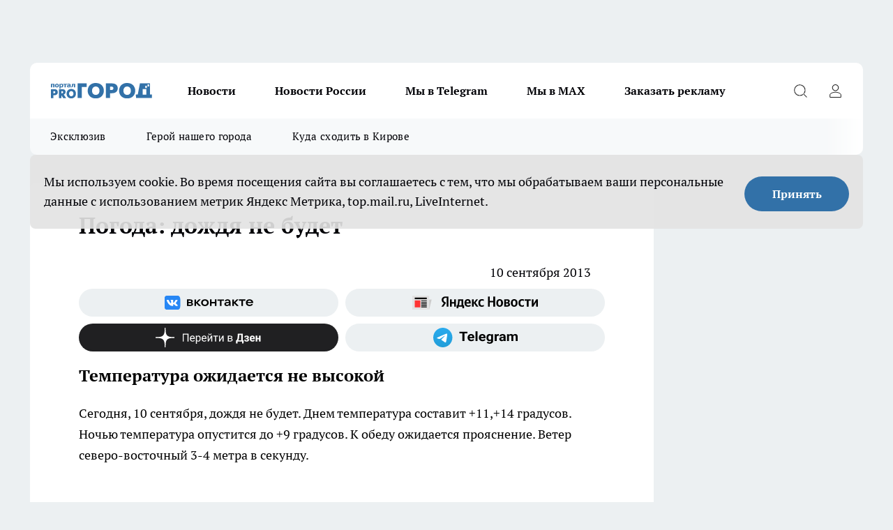

--- FILE ---
content_type: text/html; charset=utf-8
request_url: https://progorod43.ru/news/11741
body_size: 25664
content:
<!DOCTYPE html><html lang="ru" id="KIROV"><head><meta charSet="utf-8"/><meta property="og:url" content="https://progorod43.ru/news/11741"/><meta name="twitter:card" content="summary"/><title></title><meta name="keywords" content=""/><meta name="description" content="Сегодня, 10 сентября, дождя не будет. Днем температура составит +11,+14 градусов. Ночью температура опустится до +9 градусов. К обеду ожидается прояснение. Ветер северо-восточный 3-4 метра в секунду."/><meta property="og:type" content="article"/><meta property="og:title" content="Погода: дождя не будет"/><meta property="og:description" content="Сегодня, 10 сентября, дождя не будет. Днем температура составит +11,+14 градусов. Ночью температура опустится до +9 градусов. К обеду ожидается прояснение. Ветер северо-восточный 3-4 метра в секунду."/><meta property="og:image" content="/userfiles/picfullsize//userfiles/old/newsmainpic/img-2482877510-110914-16403.jpg"/><meta property="og:image:width" content="800"/><meta property="og:image:height" content="400"/><meta property="og:site_name" content="Про Город Киров"/><meta name="twitter:title" content="Погода: дождя не будет"/><meta name="twitter:description" content="Сегодня, 10 сентября, дождя не будет. Днем температура составит +11,+14 градусов. Ночью температура опустится до +9 градусов. К обеду ожидается прояснение. Ветер северо-восточный 3-4 метра в секунду."/><meta name="twitter:image:src" content="/userfiles/picfullsize//userfiles/old/newsmainpic/img-2482877510-110914-16403.jpg"/><link rel="canonical" href="https://progorod43.ru/news/11741"/><link rel="amphtml" href="https://progorod43.ru/amp/11741"/><meta name="robots" content="max-image-preview:large"/><meta name="author" content="https://progorod43.ru/redactors/null"/><meta property="og:locale" content="ru_RU"/><meta name="viewport" content="width=device-width, initial-scale=1"/><script type="application/ld+json">{
                  "@context":"http://schema.org",
                  "@type": "Article",
                  "headline": "Погода: дождя не будет ",
                  "image": "https://progorod43.ru/userfiles/picfullsize//userfiles/old/newsmainpic/img-2482877510-110914-16403.jpg",
                  "author": [
                    {
                      "@type":"Person",
                      "name":"null",
                      "url": "https://progorod43.ru/redactors/null"
                    }
                  ],
                  "@graph": [
                      {
                        "@type":"BreadcrumbList",
                        "itemListElement":[
                            {
                              "@type":"ListItem",
                              "position":1,
                              "item":{
                                "@id":"https://progorod43.ru/news",
                                "name":"Новости"
                               }
                             }
                           ]
                       },
                       {
                        "@type": "NewsArticle",
                        "@id": "https://progorod43.ru/news/11741",
                        "headline": "Погода: дождя не будет ",
                        "datePublished":"2013-09-10T06:14:53.000Z",
                        "dateModified":"2020-10-02T14:31:08.000Z",
                        "text": "Температура ожидается не высокойСегодня, 10 сентября, дождя не будет. Днем температура составит +11,+14 градусов. Ночью температура опустится до +9 градусов. К обеду ожидается прояснение. Ветер северо-восточный 3-4 метра в секунду.    В народном календаре 10 сентября - день Анны Скирдницы и Моисея. Занимались в этот день скирдованием, чтобы уберечь урожай от сентябрьского ненастья.К 10-му сентября завершали озимый сев пшеницы. С этого дня начинались осенние ярмарки.Начинает сбрасывать листья дуб.Если сентябрь стоит сухой, то зима наступит не скоро.Если журавли и гуси еще не летят на юг - зима будет теплая и поздняя.Также наши предки в этот день молились Моисею с просьбой исцелиться от пьянства. ",
                        "author": [
                             {
                               "@type":"Person",
                               "name":"null",
                               "url": "https://progorod43.ru/redactors/null"
                              }
                          ],
                        "about": [],
                        "url": "https://progorod43.ru/news/11741",
                        "image": "https://progorod43.ru/userfiles/picfullsize//userfiles/old/newsmainpic/img-2482877510-110914-16403.jpg"
                       }
                   ]
               }
              </script><meta name="next-head-count" content="23"/><link rel="preload" href="/fonts/ptserif.woff2" type="font/woff2" as="font" crossorigin="anonymous"/><link rel="preload" href="/fonts/ptserifbold.woff2" type="font/woff2" as="font" crossorigin="anonymous"/><link rel="manifest" href="/manifest.json"/><link type="application/rss+xml" href="https://progorod43.ru/rss.xml" rel="alternate" title="Новости Кирова и Кировской области | Про Город Киров"/><link rel="preload" href="/_next/static/css/75db9e06089fa738.css" as="style"/><link rel="stylesheet" href="/_next/static/css/75db9e06089fa738.css" data-n-g=""/><link rel="preload" href="/_next/static/css/ce4f00f170815283.css" as="style"/><link rel="stylesheet" href="/_next/static/css/ce4f00f170815283.css" data-n-p=""/><link rel="preload" href="/_next/static/css/70bbeb23b7094093.css" as="style"/><link rel="stylesheet" href="/_next/static/css/70bbeb23b7094093.css" data-n-p=""/><link rel="preload" href="/_next/static/css/c71bceb08051b43d.css" as="style"/><link rel="stylesheet" href="/_next/static/css/c71bceb08051b43d.css" data-n-p=""/><noscript data-n-css=""></noscript><script defer="" nomodule="" src="/_next/static/chunks/polyfills-c67a75d1b6f99dc8.js"></script><script src="/_next/static/chunks/webpack-1e69ccd7f3039ecf.js" defer=""></script><script src="/_next/static/chunks/framework-1adfb61063e4f8a7.js" defer=""></script><script src="/_next/static/chunks/main-e58e7b9204b3d76e.js" defer=""></script><script src="/_next/static/chunks/pages/_app-2662cf7da327ace5.js" defer=""></script><script src="/_next/static/chunks/891-900413e3e96b409d.js" defer=""></script><script src="/_next/static/chunks/9670-af82ad4aafbb69f2.js" defer=""></script><script src="/_next/static/chunks/1911-7b2cb5bfeb3ee1e0.js" defer=""></script><script src="/_next/static/chunks/8687-fcae4773195402e7.js" defer=""></script><script src="/_next/static/chunks/8418-b6bd824a15f754cf.js" defer=""></script><script src="/_next/static/chunks/2966-dbc2f2ef698b898b.js" defer=""></script><script src="/_next/static/chunks/8174-4b840a11715a1e7f.js" defer=""></script><script src="/_next/static/chunks/3917-44659cb0ff32ac0b.js" defer=""></script><script src="/_next/static/chunks/pages/%5Brubric%5D/%5Bid%5D-ba7b9e15d0093b3f.js" defer=""></script><script src="/_next/static/9b0DCuhV8Qe5UD88G9PBA/_buildManifest.js" defer=""></script><script src="/_next/static/9b0DCuhV8Qe5UD88G9PBA/_ssgManifest.js" defer=""></script><style id="__jsx-3810719965">.pensnewsHeader.jsx-3810719965 .header_hdrWrp__Hevb2.jsx-3810719965{background-color:#ffcc01}@media screen and (max-width:1024px){.header_hdr__G1vAy.pensnewsHeader.jsx-3810719965{border-bottom:none}}@media screen and (max-width:640px){.header_hdr__G1vAy.pensnewsHeader.jsx-3810719965{border-left:none;border-right:none}}</style><style id="__jsx-118e745f8e3bc100">.logoPg23.jsx-118e745f8e3bc100{width:110px}.logo-irkutsk.jsx-118e745f8e3bc100,.logo-irkutsk.jsx-118e745f8e3bc100 img.jsx-118e745f8e3bc100{width:180px}.pensnewsHeader.jsx-118e745f8e3bc100{width:110px}.logo-media41.jsx-118e745f8e3bc100{width:105px}@media screen and (max-width:1024px){.logoPg23.jsx-118e745f8e3bc100{width:85px}.logo-media41.jsx-118e745f8e3bc100{width:70px}.pensnewsHeader.jsx-118e745f8e3bc100{width:88px}.logo-irkutsk.jsx-118e745f8e3bc100,.logo-irkutsk.jsx-118e745f8e3bc100 img.jsx-118e745f8e3bc100{width:110px}}</style><style id="__jsx-4bc5312448bc76c0">.pensnewsHeader.jsx-4bc5312448bc76c0{background:#ffc000}.pensnewsHeader.jsx-4bc5312448bc76c0::before{background:-webkit-linear-gradient(left,rgba(255,255,255,0)0%,#ffc000 100%);background:-moz-linear-gradient(left,rgba(255,255,255,0)0%,#ffc000 100%);background:-o-linear-gradient(left,rgba(255,255,255,0)0%,#ffc000 100%);background:linear-gradient(to right,rgba(255,255,255,0)0%,#ffc000 100%)}</style></head><body><div id="body-scripts"></div><div id="__next"><div></div><div class="project-layout_projectLayout__3Pcsb"><div class="banner-top_top__xYysY"><div class="banner-top_topPushLinkIframe__2ul4q"></div></div><header class="jsx-3810719965 header_hdr__G1vAy logoNewYear"><div class="container-layout_container__1AyyB"><div class="jsx-3810719965 header_hdrWrp__Hevb2"><button type="button" aria-label="Открыть меню" class="burger_burger__5WgUk burger_burgerHide__e90uD"></button><div class="jsx-118e745f8e3bc100 logo_lg__6mUsM logoNewYear"><a class="jsx-118e745f8e3bc100" href="/"><img src="/logo.svg" alt="Логотип новостного портала Прогород" width="146" loading="lazy" class="jsx-118e745f8e3bc100"/></a></div><div class="jsx-3810719965 "><nav class=""><ul class="nav_nv__LTLnX nav_nvMain__RNgL7"><li><a class="nav_nvLk__w58Wo" href="/news">Новости</a></li><li><a class="nav_nvLk__w58Wo" href="/tags/novosti-rossii">Новости России</a></li><li><a class="nav_nvLk__w58Wo" href="https://t.me/+5J6MPbIKeKcxMmUy">Мы в Telegram</a></li><li><a class="nav_nvLk__w58Wo" href="https://max.ru/progorod43">Мы в MAX</a></li><li><a class="nav_nvLk__w58Wo" target="_blank" href="https://progorod43.ru/pages/mediaprostranstvo_progorod">Заказать рекламу</a></li></ul></nav></div><div class="jsx-3810719965 header_hdrBtnRight__heBh_"><button type="button" aria-label="Открыть поиск" class="jsx-3810719965 header_hdrBtnIcon__a9Ofp header_hdrBtnIconSrch__Po402"></button><button type="button" aria-label="Войти на сайт" class="jsx-3810719965 header_hdrBtnIcon__a9Ofp header_hdrBtnIconPrfl__ZqxUM"></button></div></div></div></header><div class="jsx-4bc5312448bc76c0 sub-menu_sbm__NEMqw"><div class="container-layout_container__1AyyB"><div class="jsx-4bc5312448bc76c0 sub-menu_sbmWrp__cQf1J logoNewYear"><ul class="jsx-4bc5312448bc76c0 sub-menu_sbmLs__cPkmi"><li><a class="sub-menu_sbmLk__2sh_t" href="/ekskluziv">Эксклюзив</a></li><li><a class="sub-menu_sbmLk__2sh_t" rel="noopener noreferrer nofollow" target="_blank" href="https://progorod43.ru/specials/138985">Герой нашего города</a></li><li><a class="sub-menu_sbmLk__2sh_t" rel="noopener noreferrer nofollow" target="_blank" href="https://progorod43.ru/specials/133772">Куда сходить в Кирове</a></li></ul></div></div></div><div class="container-layout_container__1AyyB"></div><div class="notifycation_notifycation__BeRRP notifycation_notifycationActive__0KCtX"><div class="notifycation_notifycationWrap__8lzkG"><div class="notifycation_notifycationInfoText__yBUtI"><span class="notifycation_notifycationText__mCxhK"><p>Мы используем cookie.&nbsp;Во время посещения сайта вы соглашаетесь с тем, что мы обрабатываем ваши персональные данные с использованием метрик Яндекс Метрика, top.mail.ru, LiveInternet.</p>
</span></div><button class="button_button__eJwei notifycation_notifycationBtn__49u6j" type="button">Принять</button></div></div><main><div class="container-layout_container__1AyyB"><div id="article-main"><div class="article-next is-current" data-article-id="11741"><div class="project-col2-layout_grid__blcZV"><div><div><div class="article_article__N5L0U" itemType="http://schema.org/NewsArticle" itemscope=""><meta itemProp="identifier" content="11741"/><meta itemProp="name" content="Погода: дождя не будет"/><div class="article-body_articleBody__fiSBh" itemProp="articleBody" id="articleBody"><div class="article-layout_wrap__ppU59"><h1 itemProp="headline">Погода: дождя не будет</h1><ul class="article-info_articleInfo__uzwts"><li class="article-info_articleInfoItem__1qSY9"><span itemProp="datePublished" content="Tue Sep 10 2013 10:14:53 GMT+0400 (Moscow Standard Time)" class="article-info_articleInfoDate__S0E0P">10 сентября 2013</span></li><li class="article-info_articleInfoItem__1qSY9" itemProp="author" itemscope="" itemType="http://schema.org/Person"><meta itemProp="name"/></li></ul><div class="social-list-subscribe_socialListSubscribe__XrTI7 article-body_articleBodySocialListSubcribe__4Zj9a"><div class="social-list-subscribe_socialListSubscribeLinks__Nh0pM social-list-subscribe_socialListSubscribeLinksMoveTwo__noQO_"><a class="social-list-subscribe_socialListSubscribeLink__JZiqQ social-list-subscribe_socialListSubscribeLinkVk__pdBK7" href="https://vk.cc/1GMLaw" aria-label="Группа ВКонтакте" target="_blank" rel="nofollow noreferrer"></a><a class="social-list-subscribe_socialListSubscribeLink__JZiqQ social-list-subscribe_socialListSubscribeLinkYandexNews__8Cftq" href="https://yandex.ru/news/?favid=254064762" aria-label="Яндекс новости" target="_blank" rel="nofollow noreferrer"></a><a class="social-list-subscribe_socialListSubscribeLink__JZiqQ social-list-subscribe_socialListSubscribeLinkZen__0xRfa" href="https://dzen.ru/progorod43" aria-label="Канал Яндекс Дзен" target="_blank" rel="nofollow noreferrer"></a><a class="social-list-subscribe_socialListSubscribeLink__JZiqQ social-list-subscribe_socialListSubscribeLinkTg__0_4e5" href="https://t.me/+3Y3AZfr9g6szMjEy" aria-label="Телеграм-канал" target="_blank" rel="nofollow noreferrer"></a></div></div><div>
<h2>
	Температура ожидается не высокой</h2>
<p>Сегодня, 10 сентября, дождя не будет. Днем температура составит +11,+14 градусов. Ночью температура опустится до +9 градусов. К обеду ожидается прояснение. Ветер северо-восточный 3-4 метра в секунду.</p>
<p> </p></div><div>
<hr>
<p>В народном календаре 10 сентября - день Анны Скирдницы и Моисея. Занимались в этот день скирдованием, чтобы уберечь урожай от сентябрьского ненастья.</p></div><div>
<p>К 10-му сентября завершали озимый сев пшеницы. С этого дня начинались осенние ярмарки.</p></div><div>
<p>Начинает сбрасывать листья дуб.</p>
<p>Если сентябрь стоит сухой, то зима наступит не скоро.</p>
<p>Если журавли и гуси еще не летят на юг - зима будет теплая и поздняя.</p>
<p>Также наши предки в этот день молились Моисею с просьбой исцелиться от пьянства.</p>
<hr>
<p> </p>
</div><div class="article-body_articleBodyGallery___kxnx"></div></div></div><p>...</p><div class="article-social_articleSocial__XxkFc"><ul class="article-social_articleSocialList__RT4N_"><li class="article-social_articleSocialItem__Tlaeb"><button aria-label="vk" class="react-share__ShareButton article-social_articleSocialIcon__bO__7 article-social_articleSocialIconVk__lCv1v" style="background-color:transparent;border:none;padding:0;font:inherit;color:inherit;cursor:pointer"> </button><span class="react-share__ShareCount article-social_articleSocialCount__Bv_02" url="https://progorod43.ru/news/11741">0<!-- --></span></li><li class="article-social_articleSocialItem__Tlaeb"><button aria-label="whatsapp" class="react-share__ShareButton article-social_articleSocialIcon__bO__7 article-social_articleSocialIconWs__GX1nz" style="background-color:transparent;border:none;padding:0;font:inherit;color:inherit;cursor:pointer"></button></li><li class="article-social_articleSocialItem__Tlaeb"><button aria-label="telegram" class="react-share__ShareButton" style="background-color:transparent;border:none;padding:0;font:inherit;color:inherit;cursor:pointer"><span class="article-social_articleSocialIcon__bO__7 article-social_articleSocialIconTm__21cTB"></span></button></li></ul></div><div><div class="article-related_readAlso__gSVZS"><h2 class="article-related_readAlsoTitle__xPfrC">Читайте также:</h2><ul class="article-related_readAlsoList__EWXhB"></ul></div></div></div></div></div><div class="project-col2-layout_colRight__4tTcN"><div class="rows-layout_rows__3bztI"><div class="contentRightMainBanner"></div><div class="news-column_nwsCln__D57Ck"><div class="news-column_nwsClnInner__czYW8" style="height:auto"><h2 class="news-column_nwsClnTitle__oO_5p">Популярное</h2><ul class="news-column_nwsClnContainer__o9oJT"><li class="news-column-item_newsColumnItem__T8HDp"><a class="news-column-item_newsColumnItemLink___vq2I" title="В старости пригодятся не друзья, не дети, не муж и не жена, а эти четыре вещи - полезно узнать и молодым, и старым" href="/news/142222"><h3 class="news-column-item_newsColumnItemTitle__q25Nk"><span class="news-column-item_newsColumnItemTitleInner__BE2lu">В старости пригодятся не друзья, не дети, не муж и не жена, а эти четыре вещи - полезно узнать и молодым, и старым</span></h3><span class="news-column-item_newsColumnItemTime__oBzoe">27 декабря <!-- -->2025<!-- --></span></a></li><li class="news-column-item_newsColumnItem__T8HDp"><a class="news-column-item_newsColumnItemLink___vq2I" title="Почему с годами от людей нужно держаться подальше: запомните эти простые и мудрые слова Юрия Левитанского" href="/news/142127"><h3 class="news-column-item_newsColumnItemTitle__q25Nk"><span class="news-column-item_newsColumnItemTitleInner__BE2lu">Почему с годами от людей нужно держаться подальше: запомните эти простые и мудрые слова Юрия Левитанского</span></h3><span class="news-column-item_newsColumnItemTime__oBzoe">26 декабря <!-- -->2025<!-- --></span></a></li><li class="news-column-item_newsColumnItem__T8HDp"><a class="news-column-item_newsColumnItemLink___vq2I" title="Натяжные потолки уходят в прошлое: показываю 4 современных замены для трендового ремонта" href="/news/142770"><h3 class="news-column-item_newsColumnItemTitle__q25Nk"><span class="news-column-item_newsColumnItemTitleInner__BE2lu">Натяжные потолки уходят в прошлое: показываю 4 современных замены для трендового ремонта</span></h3><span class="news-column-item_newsColumnItemTime__oBzoe">4 января <!-- --></span></a></li><li class="news-column-item_newsColumnItem__T8HDp"><a class="news-column-item_newsColumnItemLink___vq2I" title="Первая не селедка и не картошка: как правильно чередовать слои в салате &quot;Сельдь под шубой&quot; - получается еще вкуснее" href="/news/142277"><h3 class="news-column-item_newsColumnItemTitle__q25Nk"><span class="news-column-item_newsColumnItemTitleInner__BE2lu">Первая не селедка и не картошка: как правильно чередовать слои в салате &quot;Сельдь под шубой&quot; - получается еще вкуснее</span></h3><span class="news-column-item_newsColumnItemTime__oBzoe">28 декабря <!-- -->2025<!-- --></span></a></li><li class="news-column-item_newsColumnItem__T8HDp"><a class="news-column-item_newsColumnItemLink___vq2I" title="7 причин, почему умные и счастливые люди не отмечают дни рождения, особенно ближе к старости" href="/news/142631"><h3 class="news-column-item_newsColumnItemTitle__q25Nk"><span class="news-column-item_newsColumnItemTitleInner__BE2lu">7 причин, почему умные и счастливые люди не отмечают дни рождения, особенно ближе к старости</span></h3><span class="news-column-item_newsColumnItemTime__oBzoe">1 января <!-- --></span></a></li><li class="news-column-item_newsColumnItem__T8HDp"><a class="news-column-item_newsColumnItemLink___vq2I" title="Каких людей не стоит приглашать в свой дом, даже если это близкие родственники: цитата Харуки Мураками" href="/news/142636"><h3 class="news-column-item_newsColumnItemTitle__q25Nk"><span class="news-column-item_newsColumnItemTitleInner__BE2lu">Каких людей не стоит приглашать в свой дом, даже если это близкие родственники: цитата Харуки Мураками</span></h3><span class="news-column-item_newsColumnItemTime__oBzoe">2 января <!-- --></span></a></li><li class="news-column-item_newsColumnItem__T8HDp"><a class="news-column-item_newsColumnItemLink___vq2I" title="Как научиться быть при деньгах всегда: советы старой еврейки, проверенные временем" href="/news/142237"><h3 class="news-column-item_newsColumnItemTitle__q25Nk"><span class="news-column-item_newsColumnItemTitleInner__BE2lu">Как научиться быть при деньгах всегда: советы старой еврейки, проверенные временем</span></h3><span class="news-column-item_newsColumnItemTime__oBzoe">27 декабря <!-- -->2025<!-- --></span></a></li><li class="news-column-item_newsColumnItem__T8HDp"><a class="news-column-item_newsColumnItemLink___vq2I" title="Солдатский способ запустить мотор с севшим аккумулятором - в любом месте, даже в глуши, где вокруг ни души" href="/news/142540"><h3 class="news-column-item_newsColumnItemTitle__q25Nk"><span class="news-column-item_newsColumnItemTitleInner__BE2lu">Солдатский способ запустить мотор с севшим аккумулятором - в любом месте, даже в глуши, где вокруг ни души</span></h3><span class="news-column-item_newsColumnItemTime__oBzoe">1 января <!-- --></span></a></li><li class="news-column-item_newsColumnItem__T8HDp"><a class="news-column-item_newsColumnItemLink___vq2I" title="Ванны и душ уже не модно: новый зарубежный тренд скоро будет и у нас " href="/news/142513"><h3 class="news-column-item_newsColumnItemTitle__q25Nk"><span class="news-column-item_newsColumnItemTitleInner__BE2lu">Ванны и душ уже не модно: новый зарубежный тренд скоро будет и у нас </span></h3><span class="news-column-item_newsColumnItemTime__oBzoe">31 декабря <!-- -->2025<!-- --></span></a></li><li class="news-column-item_newsColumnItem__T8HDp"><a class="news-column-item_newsColumnItemLink___vq2I" title="Готовьте 30-го, отдыхайте 31-го: шесть блюд, которые делают подготовку лёгкой и приятной" href="/news/142299"><h3 class="news-column-item_newsColumnItemTitle__q25Nk"><span class="news-column-item_newsColumnItemTitleInner__BE2lu">Готовьте 30-го, отдыхайте 31-го: шесть блюд, которые делают подготовку лёгкой и приятной</span></h3><span class="news-column-item_newsColumnItemTime__oBzoe">28 декабря <!-- -->2025<!-- --></span></a></li><li class="news-column-item_newsColumnItem__T8HDp"><a class="news-column-item_newsColumnItemLink___vq2I" title="Вызов гравитации, триумф человеческой воли над страхом: чем восхищает новое цирковое шоу “На грани экстрима” " href="/news/142138?erid=2W5zFHM32ZE"><h3 class="news-column-item_newsColumnItemTitle__q25Nk"><span class="news-column-item_newsColumnItemTitleInner__BE2lu">Вызов гравитации, триумф человеческой воли над страхом: чем восхищает новое цирковое шоу “На грани экстрима” </span></h3></a></li><li class="news-column-item_newsColumnItem__T8HDp"><a class="news-column-item_newsColumnItemLink___vq2I" title="Непопулярный город на море в Краснодарском крае: причины, почему сюда не переезжают" href="/news/142906"><h3 class="news-column-item_newsColumnItemTitle__q25Nk"><span class="news-column-item_newsColumnItemTitleInner__BE2lu">Непопулярный город на море в Краснодарском крае: причины, почему сюда не переезжают</span></h3><span class="news-column-item_newsColumnItemTime__oBzoe">6 января <!-- --></span></a></li><li class="news-column-item_newsColumnItem__T8HDp"><a class="news-column-item_newsColumnItemLink___vq2I" title="Ванны и душевые кабины – уже в прошлом: в 2026 году начнется массовый переход на этот инновационный тренд" href="/news/142934"><h3 class="news-column-item_newsColumnItemTitle__q25Nk"><span class="news-column-item_newsColumnItemTitleInner__BE2lu">Ванны и душевые кабины – уже в прошлом: в 2026 году начнется массовый переход на этот инновационный тренд</span></h3><span class="news-column-item_newsColumnItemTime__oBzoe">7 января <!-- --></span></a></li><li class="news-column-item_newsColumnItem__T8HDp"><a class="news-column-item_newsColumnItemLink___vq2I" title="Секрет сантехника: 1 капля в слив - и канализация больше никогда не засорится" href="/news/142990"><h3 class="news-column-item_newsColumnItemTitle__q25Nk"><span class="news-column-item_newsColumnItemTitleInner__BE2lu">Секрет сантехника: 1 капля в слив - и канализация больше никогда не засорится</span></h3><span class="news-column-item_newsColumnItemTime__oBzoe">7 января <!-- --></span></a></li><li class="news-column-item_newsColumnItem__T8HDp"><a class="news-column-item_newsColumnItemLink___vq2I" title="Плохую хозяйку выдает кухня: 10 вещей, которых не должно быть на кухне" href="/news/142968"><h3 class="news-column-item_newsColumnItemTitle__q25Nk"><span class="news-column-item_newsColumnItemTitleInner__BE2lu">Плохую хозяйку выдает кухня: 10 вещей, которых не должно быть на кухне</span></h3><span class="news-column-item_newsColumnItemTime__oBzoe">8 января <!-- --></span></a></li><li class="news-column-item_newsColumnItem__T8HDp"><a class="news-column-item_newsColumnItemLink___vq2I" title="Какая длина волос добавит возраст, а какая уберет несколько десятков лет - грамотный взгляд опытного парикмахера" href="/news/142632"><h3 class="news-column-item_newsColumnItemTitle__q25Nk"><span class="news-column-item_newsColumnItemTitleInner__BE2lu">Какая длина волос добавит возраст, а какая уберет несколько десятков лет - грамотный взгляд опытного парикмахера</span></h3><span class="news-column-item_newsColumnItemTime__oBzoe">1 января <!-- --></span></a></li><li class="news-column-item_newsColumnItem__T8HDp"><a class="news-column-item_newsColumnItemLink___vq2I" title="Почему японцы садятся на унитаз лицом вперед: причина поражает — но логика в этом есть" href="/news/142311"><h3 class="news-column-item_newsColumnItemTitle__q25Nk"><span class="news-column-item_newsColumnItemTitleInner__BE2lu">Почему японцы садятся на унитаз лицом вперед: причина поражает — но логика в этом есть</span></h3><span class="news-column-item_newsColumnItemTime__oBzoe">29 декабря <!-- -->2025<!-- --></span></a></li><li class="news-column-item_newsColumnItem__T8HDp"><a class="news-column-item_newsColumnItemLink___vq2I" title="Почему японцы садятся на унитаз лицом вперед: причина поражает — но логика в этом есть" href="/news/142829"><h3 class="news-column-item_newsColumnItemTitle__q25Nk"><span class="news-column-item_newsColumnItemTitleInner__BE2lu">Почему японцы садятся на унитаз лицом вперед: причина поражает — но логика в этом есть</span></h3><span class="news-column-item_newsColumnItemTime__oBzoe">5 января <!-- --></span></a></li><li class="news-column-item_newsColumnItem__T8HDp"><a class="news-column-item_newsColumnItemLink___vq2I" title="5 вещей, которые никогда нельзя отдавать своим детям и внукам. Должны знать все бабушки и дедушки " href="/news/143183"><h3 class="news-column-item_newsColumnItemTitle__q25Nk"><span class="news-column-item_newsColumnItemTitleInner__BE2lu">5 вещей, которые никогда нельзя отдавать своим детям и внукам. Должны знать все бабушки и дедушки </span></h3><span class="news-column-item_newsColumnItemTime__oBzoe">10 января <!-- --></span></a></li><li class="news-column-item_newsColumnItem__T8HDp"><a class="news-column-item_newsColumnItemLink___vq2I" title="«Не спеши спасать тех, кто не просит». Три жизненных принципа академика Бехтеревой" href="/news/142462"><h3 class="news-column-item_newsColumnItemTitle__q25Nk"><span class="news-column-item_newsColumnItemTitleInner__BE2lu">«Не спеши спасать тех, кто не просит». Три жизненных принципа академика Бехтеревой</span></h3><span class="news-column-item_newsColumnItemTime__oBzoe">30 декабря <!-- -->2025<!-- --></span></a></li></ul><div class="loader_loader__hkoAF"><div class="loader_loaderEllips__KODaj"><div></div><div></div><div></div><div></div></div></div></div></div></div></div></div><div class="project-col3-layout_grid__7HWCj project-col3-layout-news"><div class="project-col3-layout_colLeft__MzrDW"><div class="news-column_nwsCln__D57Ck"><div class="news-column_nwsClnInner__czYW8" style="height:auto"><h2 class="news-column_nwsClnTitle__oO_5p">Последние новости</h2><ul class="news-column_nwsClnContainer__o9oJT"><li class="news-column-item_newsColumnItem__T8HDp"><a class="news-column-item_newsColumnItemLink___vq2I" title="Непопулярный город на море в Краснодарском крае: причины, почему сюда не переезжают" href="/news/144324"><h3 class="news-column-item_newsColumnItemTitle__q25Nk"><span class="news-column-item_newsColumnItemTitleInner__BE2lu">Непопулярный город на море в Краснодарском крае: причины, почему сюда не переезжают</span></h3><span class="news-column-item_newsColumnItemTime__oBzoe">14:00<!-- --></span></a></li><li class="news-column-item_newsColumnItem__T8HDp"><a class="news-column-item_newsColumnItemLink___vq2I" title="Переехали жить в деревню и только через год поняли, почему в деревнях больше не живут сельским хозяйством - причина всегда была на виду" href="/news/144322"><h3 class="news-column-item_newsColumnItemTitle__q25Nk"><span class="news-column-item_newsColumnItemTitleInner__BE2lu">Переехали жить в деревню и только через год поняли, почему в деревнях больше не живут сельским хозяйством - причина всегда была на виду</span></h3><span class="news-column-item_newsColumnItemTime__oBzoe">13:30<!-- --></span></a></li><li class="news-column-item_newsColumnItem__T8HDp"><a class="news-column-item_newsColumnItemLink___vq2I" title="&quot;Иметь свой холодильник в комнате - особая роскошь&quot;: как живут студенты в кировских общежитиях" href="/ekskluziv/144225"><h3 class="news-column-item_newsColumnItemTitle__q25Nk"><span class="news-column-item_newsColumnItemTitleInner__BE2lu">&quot;Иметь свой холодильник в комнате - особая роскошь&quot;: как живут студенты в кировских общежитиях</span></h3><span class="news-column-item_newsColumnItemTime__oBzoe">13:30<!-- --></span></a></li><li class="news-column-item_newsColumnItem__T8HDp"><a class="news-column-item_newsColumnItemLink___vq2I" title="Придумала улетную начинку для блинчиков - даже капризные детки попросят добавки: восхитительный вкус" href="/news/144359"><h3 class="news-column-item_newsColumnItemTitle__q25Nk"><span class="news-column-item_newsColumnItemTitleInner__BE2lu">Придумала улетную начинку для блинчиков - даже капризные детки попросят добавки: восхитительный вкус</span></h3><span class="news-column-item_newsColumnItemTime__oBzoe">13:00<!-- --></span></a></li><li class="news-column-item_newsColumnItem__T8HDp"><a class="news-column-item_newsColumnItemLink___vq2I" title="В Мурашинском районе продолжается капитальный ремонт детского сада №1" href="/news/144369"><h3 class="news-column-item_newsColumnItemTitle__q25Nk"><span class="news-column-item_newsColumnItemTitleInner__BE2lu">В Мурашинском районе продолжается капитальный ремонт детского сада №1</span></h3><span class="news-column-item_newsColumnItemTime__oBzoe">12:50<!-- --></span></a></li><li class="news-column-item_newsColumnItem__T8HDp"><a class="news-column-item_newsColumnItemLink___vq2I" title="В Малмыжском районе предприятие заподозрили в продаже небезопасного молока" href="/news/144368"><h3 class="news-column-item_newsColumnItemTitle__q25Nk"><span class="news-column-item_newsColumnItemTitleInner__BE2lu">В Малмыжском районе предприятие заподозрили в продаже небезопасного молока</span></h3><span class="news-column-item_newsColumnItemTime__oBzoe">12:40<!-- --></span></a></li><li class="news-column-item_newsColumnItem__T8HDp"><a class="news-column-item_newsColumnItemLink___vq2I" title="Семена этих томатов дачники расхватывают на &quot;ура&quot;: 3 лучших сорта - берите прямо сейчас" href="/news/144358"><h3 class="news-column-item_newsColumnItemTitle__q25Nk"><span class="news-column-item_newsColumnItemTitleInner__BE2lu">Семена этих томатов дачники расхватывают на &quot;ура&quot;: 3 лучших сорта - берите прямо сейчас</span></h3><span class="news-column-item_newsColumnItemTime__oBzoe">12:30<!-- --></span></a></li><li class="news-column-item_newsColumnItem__T8HDp"><a class="news-column-item_newsColumnItemLink___vq2I" title="Россияне отдохнут сразу 10 дней подряд: длинные выходные и сокращенная рабочая неделя будут в феврале" href="/news/144357"><h3 class="news-column-item_newsColumnItemTitle__q25Nk"><span class="news-column-item_newsColumnItemTitleInner__BE2lu">Россияне отдохнут сразу 10 дней подряд: длинные выходные и сокращенная рабочая неделя будут в феврале</span></h3><span class="news-column-item_newsColumnItemTime__oBzoe">12:30<!-- --></span></a></li><li class="news-column-item_newsColumnItem__T8HDp"><a class="news-column-item_newsColumnItemLink___vq2I" title="Гвардии ефрейтор из Советского района отдал жизнь в ходе СВО" href="/news/144367"><h3 class="news-column-item_newsColumnItemTitle__q25Nk"><span class="news-column-item_newsColumnItemTitleInner__BE2lu">Гвардии ефрейтор из Советского района отдал жизнь в ходе СВО</span></h3><span class="news-column-item_newsColumnItemTime__oBzoe">12:25<!-- --></span></a></li><li class="news-column-item_newsColumnItem__T8HDp"><a class="news-column-item_newsColumnItemLink___vq2I" title="В Кировской области ожидается сильный ветер и метели" href="/news/144363"><h3 class="news-column-item_newsColumnItemTitle__q25Nk"><span class="news-column-item_newsColumnItemTitleInner__BE2lu">В Кировской области ожидается сильный ветер и метели</span></h3><span class="news-column-item_newsColumnItemTime__oBzoe">12:10<!-- --></span></a></li><li class="news-column-item_newsColumnItem__T8HDp"><a class="news-column-item_newsColumnItemLink___vq2I" title="Бесплатный алкоголь привел 56-летнего кировчанина прямиком в полицию" href="/news/144360"><h3 class="news-column-item_newsColumnItemTitle__q25Nk"><span class="news-column-item_newsColumnItemTitleInner__BE2lu">Бесплатный алкоголь привел 56-летнего кировчанина прямиком в полицию</span></h3><span class="news-column-item_newsColumnItemTime__oBzoe">12:00<!-- --></span></a></li><li class="news-column-item_newsColumnItem__T8HDp"><a class="news-column-item_newsColumnItemLink___vq2I" title="Почему кошка спит на хозяине на самом деле - 4 важные причины" href="/news/144356"><h3 class="news-column-item_newsColumnItemTitle__q25Nk"><span class="news-column-item_newsColumnItemTitleInner__BE2lu">Почему кошка спит на хозяине на самом деле - 4 важные причины</span></h3><span class="news-column-item_newsColumnItemTime__oBzoe">11:45<!-- --></span></a></li><li class="news-column-item_newsColumnItem__T8HDp"><a class="news-column-item_newsColumnItemLink___vq2I" title="Теперь не важно, успел ли пешеход ступить на зебру: в ГАИ водителям объяснили, как по-новому уступать дорогу" href="/news/144319"><h3 class="news-column-item_newsColumnItemTitle__q25Nk"><span class="news-column-item_newsColumnItemTitleInner__BE2lu">Теперь не важно, успел ли пешеход ступить на зебру: в ГАИ водителям объяснили, как по-новому уступать дорогу</span></h3><span class="news-column-item_newsColumnItemTime__oBzoe">11:30<!-- --></span></a></li><li class="news-column-item_newsColumnItem__T8HDp"><a class="news-column-item_newsColumnItemLink___vq2I" title="В России борщевой набор подешевел на 19 процентов" href="/news/144354"><h3 class="news-column-item_newsColumnItemTitle__q25Nk"><span class="news-column-item_newsColumnItemTitleInner__BE2lu">В России борщевой набор подешевел на 19 процентов</span></h3><span class="news-column-item_newsColumnItemTime__oBzoe">10:40<!-- --></span></a></li><li class="news-column-item_newsColumnItem__T8HDp"><a class="news-column-item_newsColumnItemLink___vq2I" title="Хватит дарить осточертевшие носки, кружки и галстуки: 20 подарков на 23 февраля, которые точно запомнятся" href="/news/144355"><h3 class="news-column-item_newsColumnItemTitle__q25Nk"><span class="news-column-item_newsColumnItemTitleInner__BE2lu">Хватит дарить осточертевшие носки, кружки и галстуки: 20 подарков на 23 февраля, которые точно запомнятся</span></h3><span class="news-column-item_newsColumnItemTime__oBzoe">10:30<!-- --></span></a></li><li class="news-column-item_newsColumnItem__T8HDp"><a class="news-column-item_newsColumnItemLink___vq2I" title="Не друзья, не дети, не муж: почему я в 75 лет перестала ездить к родным" href="/news/144317"><h3 class="news-column-item_newsColumnItemTitle__q25Nk"><span class="news-column-item_newsColumnItemTitleInner__BE2lu">Не друзья, не дети, не муж: почему я в 75 лет перестала ездить к родным</span></h3><span class="news-column-item_newsColumnItemTime__oBzoe">10:30<!-- --></span></a></li><li class="news-column-item_newsColumnItem__T8HDp"><a class="news-column-item_newsColumnItemLink___vq2I" title="В Нагорском районе один человек погиб во время мощного пожара" href="/news/144352"><h3 class="news-column-item_newsColumnItemTitle__q25Nk"><span class="news-column-item_newsColumnItemTitleInner__BE2lu">В Нагорском районе один человек погиб во время мощного пожара</span></h3><span class="news-column-item_newsColumnItemTime__oBzoe">10:20<!-- --></span></a></li><li class="news-column-item_newsColumnItem__T8HDp"><a class="news-column-item_newsColumnItemLink___vq2I" title="Какие русские фамилии на самом деле финно-угорские? Рассказываю подробно" href="/news/144353"><h3 class="news-column-item_newsColumnItemTitle__q25Nk"><span class="news-column-item_newsColumnItemTitleInner__BE2lu">Какие русские фамилии на самом деле финно-угорские? Рассказываю подробно</span></h3><span class="news-column-item_newsColumnItemTime__oBzoe">10:10<!-- --></span></a></li><li class="news-column-item_newsColumnItem__T8HDp"><a class="news-column-item_newsColumnItemLink___vq2I" title="ПВО России уничтожила 52 украинских беспилотника за ночь" href="/news/144350"><h3 class="news-column-item_newsColumnItemTitle__q25Nk"><span class="news-column-item_newsColumnItemTitleInner__BE2lu">ПВО России уничтожила 52 украинских беспилотника за ночь</span></h3><span class="news-column-item_newsColumnItemTime__oBzoe">10:05<!-- --></span></a></li><li class="news-column-item_newsColumnItem__T8HDp"><a class="news-column-item_newsColumnItemLink___vq2I" title="Деревня, покорившая мир: как живут люди в единственном российском селе, отмеченном ООН" href="/news/144315"><h3 class="news-column-item_newsColumnItemTitle__q25Nk"><span class="news-column-item_newsColumnItemTitleInner__BE2lu">Деревня, покорившая мир: как живут люди в единственном российском селе, отмеченном ООН</span></h3><span class="news-column-item_newsColumnItemTime__oBzoe">09:30<!-- --></span></a></li><li class="news-column-item_newsColumnItem__T8HDp"><a class="news-column-item_newsColumnItemLink___vq2I" title="Кража денег, смертельный пожар и прогноз погоды: что читали кировчане 24 января" href="/news/144340"><h3 class="news-column-item_newsColumnItemTitle__q25Nk"><span class="news-column-item_newsColumnItemTitleInner__BE2lu">Кража денег, смертельный пожар и прогноз погоды: что читали кировчане 24 января</span></h3><span class="news-column-item_newsColumnItemTime__oBzoe">09:00<!-- --></span></a></li><li class="news-column-item_newsColumnItem__T8HDp"><a class="news-column-item_newsColumnItemLink___vq2I" title="Сочный салат со свеклой: домашних от него за уши не оттащить - простой и быстрый рецепт" href="/news/144337"><h3 class="news-column-item_newsColumnItemTitle__q25Nk"><span class="news-column-item_newsColumnItemTitleInner__BE2lu">Сочный салат со свеклой: домашних от него за уши не оттащить - простой и быстрый рецепт</span></h3><span class="news-column-item_newsColumnItemTime__oBzoe">08:35<!-- --></span></a></li><li class="news-column-item_newsColumnItem__T8HDp"><a class="news-column-item_newsColumnItemLink___vq2I" title="&quot;Вам чек нужен?&quot;: зачем продавцы &quot;Пятерочки&quot; и &quot;Магнита&quot; задают один и тот же вопрос всем покупателям" href="/news/144336"><h3 class="news-column-item_newsColumnItemTitle__q25Nk"><span class="news-column-item_newsColumnItemTitleInner__BE2lu">&quot;Вам чек нужен?&quot;: зачем продавцы &quot;Пятерочки&quot; и &quot;Магнита&quot; задают один и тот же вопрос всем покупателям</span></h3><span class="news-column-item_newsColumnItemTime__oBzoe">08:30<!-- --></span></a></li><li class="news-column-item_newsColumnItem__T8HDp"><a class="news-column-item_newsColumnItemLink___vq2I" title="Утеплили полы дома за 2 часа - не потратили ни рубля: не мерзнем даже в -30" href="/news/144314"><h3 class="news-column-item_newsColumnItemTitle__q25Nk"><span class="news-column-item_newsColumnItemTitleInner__BE2lu">Утеплили полы дома за 2 часа - не потратили ни рубля: не мерзнем даже в -30</span></h3><span class="news-column-item_newsColumnItemTime__oBzoe">08:30<!-- --></span></a></li><li class="news-column-item_newsColumnItem__T8HDp"><a class="news-column-item_newsColumnItemLink___vq2I" title="Как сделать батареи горячее за 5 минут - запомните раз и навсегда" href="/news/144335"><h3 class="news-column-item_newsColumnItemTitle__q25Nk"><span class="news-column-item_newsColumnItemTitleInner__BE2lu">Как сделать батареи горячее за 5 минут - запомните раз и навсегда</span></h3><span class="news-column-item_newsColumnItemTime__oBzoe">07:30<!-- --></span></a></li><li class="news-column-item_newsColumnItem__T8HDp"><a class="news-column-item_newsColumnItemLink___vq2I" title="Верховный суд принял решение: пешеход на переходе больше не стоп-сигнал - что это значит" href="/news/144334"><h3 class="news-column-item_newsColumnItemTitle__q25Nk"><span class="news-column-item_newsColumnItemTitleInner__BE2lu">Верховный суд принял решение: пешеход на переходе больше не стоп-сигнал - что это значит</span></h3><span class="news-column-item_newsColumnItemTime__oBzoe">07:00<!-- --></span></a></li><li class="news-column-item_newsColumnItem__T8HDp"><a class="news-column-item_newsColumnItemLink___vq2I" title="В Фикс Прайсе нашла гаджеты, которые упростят вашу жизнь: топ‑9 незаменимых помощников для дома" href="/news/144313"><h3 class="news-column-item_newsColumnItemTitle__q25Nk"><span class="news-column-item_newsColumnItemTitleInner__BE2lu">В Фикс Прайсе нашла гаджеты, которые упростят вашу жизнь: топ‑9 незаменимых помощников для дома</span></h3><span class="news-column-item_newsColumnItemTime__oBzoe">06:30<!-- --></span></a></li><li class="news-column-item_newsColumnItem__T8HDp"><a class="news-column-item_newsColumnItemLink___vq2I" title="Почему японцы садятся на унитаз лицом вперед: причина поражает — но логика в этом есть" href="/news/144311"><h3 class="news-column-item_newsColumnItemTitle__q25Nk"><span class="news-column-item_newsColumnItemTitleInner__BE2lu">Почему японцы садятся на унитаз лицом вперед: причина поражает — но логика в этом есть</span></h3><span class="news-column-item_newsColumnItemTime__oBzoe">06:30<!-- --></span></a></li><li class="news-column-item_newsColumnItem__T8HDp"><a class="news-column-item_newsColumnItemLink___vq2I" title="Натяжные потолки уходят в прошлое: показываю 4 современных замены для трендового ремонта" href="/news/144309"><h3 class="news-column-item_newsColumnItemTitle__q25Nk"><span class="news-column-item_newsColumnItemTitleInner__BE2lu">Натяжные потолки уходят в прошлое: показываю 4 современных замены для трендового ремонта</span></h3><span class="news-column-item_newsColumnItemTime__oBzoe">06:00<!-- --></span></a></li><li class="news-column-item_newsColumnItem__T8HDp"><a class="news-column-item_newsColumnItemLink___vq2I" title="Тамара Глоба назвала знак, у которого с 1 февраля попрет удача во всем" href="/news/144333"><h3 class="news-column-item_newsColumnItemTitle__q25Nk"><span class="news-column-item_newsColumnItemTitleInner__BE2lu">Тамара Глоба назвала знак, у которого с 1 февраля попрет удача во всем</span></h3><span class="news-column-item_newsColumnItemTime__oBzoe">05:30<!-- --></span></a></li><li class="news-column-item_newsColumnItem__T8HDp"><a class="news-column-item_newsColumnItemLink___vq2I" title="Теперь стираю куртки дома только так: подглядела в прачечной идеальный способ" href="/news/144332"><h3 class="news-column-item_newsColumnItemTitle__q25Nk"><span class="news-column-item_newsColumnItemTitleInner__BE2lu">Теперь стираю куртки дома только так: подглядела в прачечной идеальный способ</span></h3><span class="news-column-item_newsColumnItemTime__oBzoe">05:00<!-- --></span></a></li><li class="news-column-item_newsColumnItem__T8HDp"><a class="news-column-item_newsColumnItemLink___vq2I" title="Выкиньте это немедленно: устаревшие зимние вещи, которые выдают возраст и портят образ" href="/news/144307"><h3 class="news-column-item_newsColumnItemTitle__q25Nk"><span class="news-column-item_newsColumnItemTitleInner__BE2lu">Выкиньте это немедленно: устаревшие зимние вещи, которые выдают возраст и портят образ</span></h3><span class="news-column-item_newsColumnItemTime__oBzoe">04:30<!-- --></span></a></li><li class="news-column-item_newsColumnItem__T8HDp"><a class="news-column-item_newsColumnItemLink___vq2I" title="Все, у кого есть цифры 3, 7, 2, 9 в дате рождения - вот что ждет вас в феврале" href="/news/144327"><h3 class="news-column-item_newsColumnItemTitle__q25Nk"><span class="news-column-item_newsColumnItemTitleInner__BE2lu">Все, у кого есть цифры 3, 7, 2, 9 в дате рождения - вот что ждет вас в феврале</span></h3><span class="news-column-item_newsColumnItemTime__oBzoe">04:00<!-- --></span></a></li><li class="news-column-item_newsColumnItem__T8HDp"><a class="news-column-item_newsColumnItemLink___vq2I" title="Почему в 60 лет я перестала ездить в гости к родным и не жалею: об этом не принято говорить" href="/news/144306"><h3 class="news-column-item_newsColumnItemTitle__q25Nk"><span class="news-column-item_newsColumnItemTitleInner__BE2lu">Почему в 60 лет я перестала ездить в гости к родным и не жалею: об этом не принято говорить</span></h3><span class="news-column-item_newsColumnItemTime__oBzoe">03:30<!-- --></span></a></li><li class="news-column-item_newsColumnItem__T8HDp"><a class="news-column-item_newsColumnItemLink___vq2I" title="Ученые назвали самый полезный хлеб - не белый и не с отрубями: в 100 раз полезнее батона" href="/news/144325"><h3 class="news-column-item_newsColumnItemTitle__q25Nk"><span class="news-column-item_newsColumnItemTitleInner__BE2lu">Ученые назвали самый полезный хлеб - не белый и не с отрубями: в 100 раз полезнее батона</span></h3><span class="news-column-item_newsColumnItemTime__oBzoe">03:00<!-- --></span></a></li></ul><div class="loader_loader__hkoAF"><div class="loader_loaderEllips__KODaj"><div></div><div></div><div></div><div></div></div></div></div></div></div><div><div><div class="project-col3-layout_row__DtF_s"><div></div><div class="project-col3-layout_contentRightStretch__pxH3h"></div></div><div class="project-col3-layout_row__DtF_s"><div><div class="rows-layout_rows__3bztI"><div class="loader_loader__hkoAF"><div class="loader_loaderEllips__KODaj"><div></div><div></div><div></div><div></div></div></div><div id="banners-after-comments"></div></div></div><div class="project-col3-layout_contentRightStretch__pxH3h"><div class="rows-layout_rows__3bztI"></div></div></div></div></div></div></div></div></div></main><footer class="footer_ftr__cmYCE" id="footer"><div class="footer_ftrTop__kQgzh"><div class="container-layout_container__1AyyB"><div class="footer_ftrFlexRow__ytRrf"><ul class="footer-menu-top_ftrTopLst__ZpvAv"></ul><div><div class="footer_ftrSocialListTitle__ETxLx">Мы в социальных сетях</div><div class="social-list_socialList__i40hv footer_ftrSocialList__6jjdK"><a class="social-list_socialListLink__adxLx social-list_socialListLinkVk__cilji" href="https://vk.cc/1GMLaw" aria-label="Группа ВКонтакте" target="_blank" rel="noreferrer nofollow"></a><a class="social-list_socialListLink__adxLx social-list_socialListLinkOdn__KIfLM" href="https://ok.ru/progorod43" aria-label="Группа в Одноклассниках" target="_blank" rel="noreferrer nofollow"></a><a class="social-list_socialListLink__adxLx social-list_socialListLinkTm__hU_Y6" href="https://t.me/+3Y3AZfr9g6szMjEy" aria-label="Телеграм-канал" target="_blank" rel="noreferrer nofollow"></a><a class="social-list_socialListLink__adxLx social-list_socialListLinkZen__kWJo_" href="https://dzen.ru/progorod43" aria-label="Канал Яндекс Дзен" target="_blank" rel="noreferrer nofollow"></a></div></div></div></div></div><div class="footer_ftrBtm__dFZLr"><div class="container-layout_container__1AyyB"><ul class="footer-menu-bottom_ftrBtmLst__Sv5Gw"><li class="footer-menu-bottom-item_ftrBtmLstItem__jusTz"><a href="https://progorod43.ru/o-nas" class="footer-menu-bottom-item_ftrBtmLstItemLnk__PfsF1" rel="noreferrer nofollow" target="_blank">О нас</a></li><li class="footer-menu-bottom-item_ftrBtmLstItem__jusTz"><a href="https://progorod43.ru/otzyvy" class="footer-menu-bottom-item_ftrBtmLstItemLnk__PfsF1" rel="noreferrer nofollow" target="_blank">Отзывы</a></li><li class="footer-menu-bottom-item_ftrBtmLstItem__jusTz"><a href="https://progorod43.ru/pages/article_review" class="footer-menu-bottom-item_ftrBtmLstItemLnk__PfsF1" rel="noreferrer nofollow" target="_blank">Обзорные статьи и пресс-релизы</a></li><li class="footer-menu-bottom-item_ftrBtmLstItem__jusTz"><a href="https://progorod43.ru/informaciya-o-komande" class="footer-menu-bottom-item_ftrBtmLstItemLnk__PfsF1" rel="noreferrer nofollow" target="_blank">Информация о команде</a></li><li class="footer-menu-bottom-item_ftrBtmLstItem__jusTz"><a href="https://progorod43.ru/nashi-gramoty" class="footer-menu-bottom-item_ftrBtmLstItemLnk__PfsF1" rel="noreferrer nofollow" target="_blank">Наши грамоты</a></li><li class="footer-menu-bottom-item_ftrBtmLstItem__jusTz"><a href="https://drive.google.com/file/d/1hpFdvLIy9MokHa5UINmixaSO3POo_WRw/view?usp=sharing" class="footer-menu-bottom-item_ftrBtmLstItemLnk__PfsF1" rel="noreferrer" target="_blank">Технические требования к макетам в газете</a></li><li class="footer-menu-bottom-item_ftrBtmLstItem__jusTz"><a href="https://progorod43.ru/politika-etiki" class="footer-menu-bottom-item_ftrBtmLstItemLnk__PfsF1" rel="noreferrer nofollow" target="_blank">Политика этики</a></li><li class="footer-menu-bottom-item_ftrBtmLstItem__jusTz"><a href="https://progorod43.ru/contacts" class="footer-menu-bottom-item_ftrBtmLstItemLnk__PfsF1" rel="noreferrer nofollow" target="_blank">Как с нами связаться</a></li><li class="footer-menu-bottom-item_ftrBtmLstItem__jusTz"><a href="https://progorod43.ru/userfiles/files/tehnicheskie-trebovaniya-k-banneram-pro-gorod-2025.pdf?_t=1743487046" class="footer-menu-bottom-item_ftrBtmLstItemLnk__PfsF1" rel="noreferrer nofollow" target="_blank">Технические требования к баннерным позициям</a></li><li class="footer-menu-bottom-item_ftrBtmLstItem__jusTz"><a href="https://progorod43.ru/redakcionnaya-politika" class="footer-menu-bottom-item_ftrBtmLstItemLnk__PfsF1" rel="noreferrer nofollow" target="_blank">Редакционная политика</a></li><li class="footer-menu-bottom-item_ftrBtmLstItem__jusTz"><a href="https://progorod43.ru/yuridicheskaya-informaciya" class="footer-menu-bottom-item_ftrBtmLstItemLnk__PfsF1" rel="noreferrer nofollow" target="_blank">Юридическая информация</a></li><li class="footer-menu-bottom-item_ftrBtmLstItem__jusTz"><a href="https://progorod43.ru/vyhodnye-dannye" class="footer-menu-bottom-item_ftrBtmLstItemLnk__PfsF1" rel="noreferrer nofollow" target="_blank">Выходные данные</a></li></ul><div class="footer_ftrInfo___sk0r"><div class="footer_ftrInfoWrap__DTP22"><div></div><div><p>&quot;На информационном ресурсе применяются рекомендательные технологии (информационные технологии предоставления информации на основе сбора, систематизации и анализа сведений, относящихся к предпочтениям пользователей сети &quot;Интернет&quot;, находящихся на территории Российской Федерации)&quot;. &nbsp;<u><a href="https://progorod43.ru/userfiles/files/%D1%80%D0%B5%D0%BA%D0%BE%D0%BC%D0%B5%D0%BD%D0%B4_%D1%82%D0%B5%D1%85%D0%BD%D0%BE%D0%BB%D0%BE%D0%B3%D0%B8%D0%B8_%D0%A1%D0%9C%D0%982.pdf">Подробнее</a></u></p>

<p>Вся информация, размещенная на данном сайте, охраняется в соответствии с законодательством РФ об авторском праве и не подлежит использованию кем-либо в какой бы то ни было форме, в том числе воспроизведению, распространению, переработке не иначе как с письменного разрешения правообладателя.</p>

<p>Редакция портала не несет ответственности за комментарии и материалы пользователей, размещенные на сайте progorod43.ru и его субдоменах. Мнение редакции и пользователей сайта может не совпадать.</p>
</div><div>Администрация портала оставляет за собой право модерировать комментарии, исходя из соображений сохранения конструктивности обсуждения тем и соблюдения законодательства РФ и РТ. На сайте не допускаются комментарии, содержащие нецензурную брань, разжигающие межнациональную рознь, возбуждающие ненависть или вражду, а равно унижение человеческого достоинства, размещение ссылок не по теме. IP-адреса пользователей, не соблюдающих эти требования, могут быть переданы по запросу в надзорные и правоохранительные органы.

<p><b style="color:red;">Внимание!</b> Совершая любые действия на сайте, вы автоматически принимаете условия «<a href="https://progorod43.ru/userfiles/files/%D0%9F%D0%BE%D0%BB%D0%B8%D1%82%D0%B8%D0%BA%D0%B0_%D0%9F%D0%93%20%D0%9A%D0%B8%D1%80%D0%BE%D0%B2.pdf?_t=1740376506" target="_blank"><u><b>Политики конфиденциальности и обработки персональных данных пользователей</b></u></a>»</p></div></div></div><span class="footer_ftrCensor__goi_D">16+</span><div class="metrics_metrics__R80eS"></div></div></div></footer></div><div id="counters"></div></div><script id="__NEXT_DATA__" type="application/json">{"props":{"initialProps":{"pageProps":{}},"initialState":{"header":{"nav":[{"id":418,"nid":1,"rate":0,"name":"Новости","link":"/news","pid":0,"stat":1,"class":"","updated_by":65037,"created_by":null,"target_blank":0},{"id":702,"nid":1,"rate":2,"name":"Новости России","link":"/tags/novosti-rossii","pid":0,"stat":1,"class":"","updated_by":20533,"created_by":20533,"target_blank":0},{"id":711,"nid":1,"rate":3,"name":"Мы в Telegram","link":"https://t.me/+5J6MPbIKeKcxMmUy","pid":0,"stat":1,"class":"","updated_by":66790,"created_by":66790,"target_blank":0},{"id":725,"nid":1,"rate":4,"name":"Мы в MAX","link":"https://max.ru/progorod43","pid":0,"stat":1,"class":"","updated_by":66790,"created_by":66790,"target_blank":0},{"id":681,"nid":1,"rate":5,"name":"Заказать рекламу","link":"https://progorod43.ru/pages/mediaprostranstvo_progorod","pid":0,"stat":1,"class":"","updated_by":66790,"created_by":38260,"target_blank":1}],"subMenu":[{"id":723,"nid":8,"rate":0,"name":"Эксклюзив","link":"/ekskluziv","pid":0,"stat":1,"class":"","updated_by":66790,"created_by":66790,"target_blank":0},{"id":677,"nid":8,"rate":3,"name":"Герой нашего города","link":"https://progorod43.ru/specials/138985","pid":0,"stat":1,"class":"","updated_by":66790,"created_by":38260,"target_blank":0},{"id":712,"nid":8,"rate":4,"name":"Куда сходить в Кирове","link":"https://progorod43.ru/specials/133772","pid":0,"stat":1,"class":"","updated_by":66790,"created_by":66790,"target_blank":1}],"modalNavCities":[]},"social":{"links":[{"name":"social-rss-footer-icon","url":"http://progorod43.ru/rss.xml","iconName":"social-rss","iconTitle":"Канал RSS"},{"name":"social-vk-footer-icon","url":"https://vk.cc/1GMLaw","iconName":"social-vk","iconTitle":"Группа ВКонтакте"},{"name":"social-vk-articlecard-icon","url":"https://vk.cc/1GMLaw","iconName":"social-vk","iconTitle":"Группа ВКонтакте"},{"name":"social-fb-footer-icon","url":"https://business.facebook.com/progorod/","iconName":"social-fb","iconTitle":"Группа Facebook"},{"name":"social-od-footer-icon","url":"https://ok.ru/progorod43","iconName":"social-od","iconTitle":"Группа в Одноклассниках"},{"name":"social-yt-footer-icon","url":"https://www.youtube.com/channel/UCtEeqnAscBfJzhiF1ZVQtLw","iconName":"social-yt","iconTitle":"Канал на YouTube"},{"name":"social-tg-footer-icon","url":"https://t.me/+3Y3AZfr9g6szMjEy","iconName":"social-tg","iconTitle":"Телеграм-канал"},{"name":"social-tg-articlecard-icon","url":"https://t.me/+3Y3AZfr9g6szMjEy","iconName":"social-tg","iconTitle":"Телеграм-канал"},{"name":"social-zen-footer-icon","url":"https://dzen.ru/progorod43","iconName":"social-zen","iconTitle":"Канал Яндекс Дзен"},{"name":"social-zen-articlecard-icon","url":"https://dzen.ru/progorod43","iconName":"social-zen","iconTitle":"Канал Яндекс Дзен"},{"name":"social-yandex-news-footer-icon","url":"https://yandex.ru/news/?favid=254064762","iconName":"social-yandex-news","iconTitle":"Яндекс новости"},{"name":"social-yandex-news-articlecard-icon","url":"https://yandex.ru/news/?favid=254064762","iconName":"social-yandex-news","iconTitle":"Яндекс новости"}]},"login":{"loginStatus":null,"loginShowModal":null,"loginUserData":[],"showModaltype":"","status":null,"closeLoginAnimated":false},"footer":{"cities":[],"nav":[{"id":713,"nid":2,"rate":1,"name":"О нас","link":"https://progorod43.ru/o-nas","pid":0,"stat":1,"class":"","updated_by":66790,"created_by":66790,"target_blank":0},{"id":721,"nid":2,"rate":2,"name":"Отзывы","link":"https://progorod43.ru/otzyvy","pid":0,"stat":1,"class":"","updated_by":66790,"created_by":66790,"target_blank":0},{"id":646,"nid":2,"rate":3,"name":"Обзорные статьи и пресс-релизы","link":"https://progorod43.ru/pages/article_review","pid":0,"stat":1,"class":"","updated_by":66790,"created_by":null,"target_blank":0},{"id":714,"nid":2,"rate":4,"name":"Информация о команде","link":"https://progorod43.ru/informaciya-o-komande","pid":0,"stat":1,"class":"","updated_by":66790,"created_by":66790,"target_blank":0},{"id":722,"nid":2,"rate":5,"name":"Наши грамоты","link":"https://progorod43.ru/nashi-gramoty","pid":0,"stat":1,"class":"","updated_by":66790,"created_by":66790,"target_blank":0},{"id":630,"nid":2,"rate":6,"name":"Технические требования к макетам в газете","link":"https://drive.google.com/file/d/1hpFdvLIy9MokHa5UINmixaSO3POo_WRw/view?usp=sharing","pid":0,"stat":1,"class":"","updated_by":66790,"created_by":null,"target_blank":0},{"id":716,"nid":2,"rate":7,"name":"Политика этики","link":"https://progorod43.ru/politika-etiki","pid":0,"stat":1,"class":"","updated_by":66790,"created_by":66790,"target_blank":0},{"id":720,"nid":2,"rate":8,"name":"Как с нами связаться","link":"https://progorod43.ru/contacts","pid":0,"stat":1,"class":"","updated_by":66790,"created_by":66790,"target_blank":0},{"id":469,"nid":2,"rate":9,"name":"Технические требования к баннерным позициям","link":"https://progorod43.ru/userfiles/files/tehnicheskie-trebovaniya-k-banneram-pro-gorod-2025.pdf?_t=1743487046","pid":0,"stat":1,"class":"","updated_by":66790,"created_by":null,"target_blank":0},{"id":715,"nid":2,"rate":10,"name":"Редакционная политика","link":"https://progorod43.ru/redakcionnaya-politika","pid":0,"stat":1,"class":"","updated_by":66790,"created_by":66790,"target_blank":0},{"id":719,"nid":2,"rate":11,"name":"Юридическая информация","link":"https://progorod43.ru/yuridicheskaya-informaciya","pid":0,"stat":1,"class":"","updated_by":66790,"created_by":66790,"target_blank":0},{"id":726,"nid":2,"rate":12,"name":"Выходные данные","link":"https://progorod43.ru/vyhodnye-dannye","pid":0,"stat":1,"class":"","updated_by":66790,"created_by":66790,"target_blank":1}],"info":{"settingCensor":{"id":21,"stat":"0","type":"var","name":"censor","text":"Ограничение сайта по возрасту","value":"16+"},"settingCommenttext":{"id":22,"stat":"0","type":"var","name":"commenttext","text":"Предупреждение пользователей в комментариях","value":"Администрация портала оставляет за собой право модерировать комментарии, исходя из соображений сохранения конструктивности обсуждения тем и соблюдения законодательства РФ и РТ. На сайте не допускаются комментарии, содержащие нецензурную брань, разжигающие межнациональную рознь, возбуждающие ненависть или вражду, а равно унижение человеческого достоинства, размещение ссылок не по теме. IP-адреса пользователей, не соблюдающих эти требования, могут быть переданы по запросу в надзорные и правоохранительные органы.\r\n\r\n\u003cp\u003e\u003cb style=\"color:red;\"\u003eВнимание!\u003c/b\u003e Совершая любые действия на сайте, вы автоматически принимаете условия «\u003ca href=\"https://progorod43.ru/userfiles/files/%D0%9F%D0%BE%D0%BB%D0%B8%D1%82%D0%B8%D0%BA%D0%B0_%D0%9F%D0%93%20%D0%9A%D0%B8%D1%80%D0%BE%D0%B2.pdf?_t=1740376506\" target=\"_blank\"\u003e\u003cu\u003e\u003cb\u003eПолитики конфиденциальности и обработки персональных данных пользователей\u003c/b\u003e\u003c/u\u003e\u003c/a\u003e»\u003c/p\u003e"},"settingEditors":{"id":15,"stat":"0","type":"html","name":"editors","text":"","value":""},"settingCopyright":{"id":17,"stat":"0","type":"html","name":"copyright","text":"Копирайт сайта","value":"\u003cp\u003e\u0026quot;На информационном ресурсе применяются рекомендательные технологии (информационные технологии предоставления информации на основе сбора, систематизации и анализа сведений, относящихся к предпочтениям пользователей сети \u0026quot;Интернет\u0026quot;, находящихся на территории Российской Федерации)\u0026quot;. \u0026nbsp;\u003cu\u003e\u003ca href=\"https://progorod43.ru/userfiles/files/%D1%80%D0%B5%D0%BA%D0%BE%D0%BC%D0%B5%D0%BD%D0%B4_%D1%82%D0%B5%D1%85%D0%BD%D0%BE%D0%BB%D0%BE%D0%B3%D0%B8%D0%B8_%D0%A1%D0%9C%D0%982.pdf\"\u003eПодробнее\u003c/a\u003e\u003c/u\u003e\u003c/p\u003e\r\n\r\n\u003cp\u003eВся информация, размещенная на данном сайте, охраняется в соответствии с законодательством РФ об авторском праве и не подлежит использованию кем-либо в какой бы то ни было форме, в том числе воспроизведению, распространению, переработке не иначе как с письменного разрешения правообладателя.\u003c/p\u003e\r\n\r\n\u003cp\u003eРедакция портала не несет ответственности за комментарии и материалы пользователей, размещенные на сайте progorod43.ru и его субдоменах. Мнение редакции и пользователей сайта может не совпадать.\u003c/p\u003e\r\n"},"settingCounters":{"id":20,"stat":"0","type":"var","name":"counters","text":"Счетчики сайта","value":"\u003c!-- Yandex.Metrika counter --\u003e\r\n\u003cscript type=\"text/javascript\" \u003e\r\n   (function(m,e,t,r,i,k,a){m[i]=m[i]||function(){(m[i].a=m[i].a||[]).push(arguments)};\r\n   m[i].l=1*new Date();k=e.createElement(t),a=e.getElementsByTagName(t)[0],k.async=1,k.src=r,a.parentNode.insertBefore(k,a)})\r\n   (window, document, \"script\", \"https://mc.yandex.ru/metrika/tag.js\", \"ym\");\r\n\r\n   ym(15533329, \"init\", {\r\n        clickmap:true,\r\n        trackLinks:true,\r\n        accurateTrackBounce:true,\r\n        webvisor:true\r\n   });\r\n\u003c/script\u003e\r\n\u003cnoscript\u003e\u003cdiv\u003e\u003cimg src=\"https://mc.yandex.ru/watch/15533329\" style=\"position:absolute; left:-9999px;\" alt=\"\" /\u003e\u003c/div\u003e\u003c/noscript\u003e\r\n\u003c!-- /Yandex.Metrika counter --\u003e\r\n\r\n\u003c!-- Top.Mail.Ru counter --\u003e\r\n\u003cscript type=\"text/javascript\"\u003e\r\nvar _tmr = window._tmr || (window._tmr = []);\r\n_tmr.push({id: \"1462564\", type: \"pageView\", start: (new Date()).getTime()});\r\n(function (d, w, id) {\r\n  if (d.getElementById(id)) return;\r\n  var ts = d.createElement(\"script\"); ts.type = \"text/javascript\"; ts.async = true; ts.id = id;\r\n  ts.src = \"https://top-fwz1.mail.ru/js/code.js\";\r\n  var f = function () {var s = d.getElementsByTagName(\"script\")[0]; s.parentNode.insertBefore(ts, s);};\r\n  if (w.opera == \"[object Opera]\") { d.addEventListener(\"DOMContentLoaded\", f, false); } else { f(); }\r\n})(document, window, \"tmr-code\");\r\n\u003c/script\u003e\r\n\u003cnoscript\u003e\u003cdiv\u003e\u003cimg src=\"https://top-fwz1.mail.ru/counter?id=1462564;js=na\" style=\"position:absolute;left:-9999px;\" alt=\"Top.Mail.Ru\" /\u003e\u003c/div\u003e\u003c/noscript\u003e\r\n\u003c!-- /Top.Mail.Ru counter --\u003e\r\n\r\n\r\n\u003c!--LiveInternet counter--\u003e\u003cscript\u003e\r\nnew Image().src = \"https://counter.yadro.ru/hit;progorod?r\"+\r\nescape(document.referrer)+((typeof(screen)==\"undefined\")?\"\":\r\n\";s\"+screen.width+\"*\"+screen.height+\"*\"+(screen.colorDepth?\r\nscreen.colorDepth:screen.pixelDepth))+\";u\"+escape(document.URL)+\r\n\";h\"+escape(document.title.substring(0,150))+\r\n\";\"+Math.random();\u003c/script\u003e\u003c!--/LiveInternet--\u003e"},"settingCountersInformers":{"id":496,"stat":"0","type":"text","name":"counters-informers","text":"Информеры счетчиков сайта","value":"\u003c!-- Yandex.Metrika informer --\u003e\r\n\u003ca href=\"https://metrika.yandex.ru/stat/?id=15533329\u0026amp;from=informer\" target=\"_blank\" rel=\"nofollow\"\u003e\r\n    \u003cimg src=\"https://informer.yandex.ru/informer/15533329/3_0_5C8CBCFF_3C6C9CFF_1_pageviews\"\r\n         style=\"width:88px; height:31px; border:0;\"\r\n         alt=\"Яндекс.Метрика\"\r\n         title=\"Яндекс.Метрика: данные за сегодня (просмотры, визиты и уникальные посетители)\"\r\n        /\u003e\r\n\u003c/a\u003e\r\n\u003c!-- /Yandex.Metrika informer --\u003e\r\n\r\n\u003c!-- Top.Mail.Ru logo --\u003e\r\n\u003ca href=\"https://top-fwz1.mail.ru/jump?from=1462564\"\u003e\r\n\u003cimg src=\"https://top-fwz1.mail.ru/counter?id=1462564;t=479;l=1\" height=\"31\" width=\"88\" alt=\"Top.Mail.Ru\" style=\"border:0;\" /\u003e\u003c/a\u003e\r\n\u003c!-- /Top.Mail.Ru logo --\u003e\r\n\r\n\u003c!--LiveInternet logo--\u003e \u003ca href=\"//www.liveinternet.ru/stat/progorod43.ru/\" target=\"_blank\"\u003e\u003cimg alt=\"\" src=\"//counter.yadro.ru/logo?14.1\" style=\"height:31px; width:88px\" title=\"LiveInternet: показано число просмотров за 24 часа, посетителей за 24 часа и за сегодня\" /\u003e\u003c/a\u003e \u003c!--/LiveInternet--\u003e\u003c/p\u003e\r\n\r\n\r\n\u003c!--LiveInternet logo--\u003e\u003ca href=\"https://www.liveinternet.ru/click;progorod\"\r\ntarget=\"_blank\"\u003e\u003cimg src=\"https://counter.yadro.ru/logo;progorod?14.6\"\r\ntitle=\"LiveInternet: показано число просмотров за 24 часа, посетителей за 24 часа и за сегодня\"\r\nalt=\"\" style=\"border:0\" width=\"88\" height=\"31\"/\u003e\u003c/a\u003e\u003c!--/LiveInternet--\u003e\r\n\r\n"}},"yandexId":"15533329","googleId":"","mailruId":"1462564"},"alert":{"alerts":[]},"generalNews":{"allNews":[],"mainNews":[],"commented":[],"daily":[],"dailyComm":[],"lastNews":[],"lastNewsComm":[],"popularNews":[],"popularNewsComm":[],"promotionNews":[],"promotionNewsComm":[],"promotionNewsDaily":[],"promotionNewsComm2":[],"promotionNewsComm3":[],"promotionNewsComm4":[],"centralNews":[],"centralComm1":[],"centralComm2":[],"centralComm3":[],"centralComm4":[],"centralComm5":[]},"seo":{"seoParameters":{},"mainSeoParameters":{"mainTitle":{"id":5,"stat":"1","type":"var","name":"main-title","text":"Заголовок главной страницы","value":"Новости Кирова и Кировской области | Про Город Киров"},"keywords":{"id":12,"stat":"1","type":"text","name":"keywords","text":"Ключевые слова сайта (Keywords)","value":"новости кирова, киров, новости киров, новости кировской области, киров новости, город киров, вятка, кировская область, происшествия, прогород киров, Про Город, progorod43, новости"},"description":{"id":13,"stat":"1","type":"text","name":"description","text":"Описание сайта (Description)","value":"Про Город Киров — главные и самые свежие новости Кирова и Кировской области. Происшествия, аварии, бизнес, политика, спорт, фоторепортажи и онлайн трансляции — всё что важно и интересно знать о жизни в нашем городе. Афиша событий и мероприятий в Кирове"},"cityName":{"id":435,"stat":"1","type":"var","name":"cityname","text":"Название города","value":"Киров"},"siteName":{"id":497,"stat":"1","type":"var","name":"site-name","text":"Название сайта","value":"Про Город"}},"domain":"progorod43.ru","whiteDomainList":[{"id":6,"domain":"progorod43.ru","active":0},{"id":9,"domain":"progorod58.ru","active":0},{"id":10,"domain":"progorod62.ru","active":0},{"id":12,"domain":"progoroduhta.ru","active":0},{"id":14,"domain":"prodzer.ru","active":0},{"id":17,"domain":"kmarket12.ru","active":0},{"id":18,"domain":"kmarket52.ru","active":0},{"id":19,"domain":"kmarket76.ru","active":0},{"id":20,"domain":"myclickmarket.ru","active":0},{"id":21,"domain":"kmarket43.ru","active":0},{"id":22,"domain":"kmarket58.ru","active":0},{"id":23,"domain":"kmarket11.ru","active":0},{"id":24,"domain":"kmarket21.ru","active":0},{"id":25,"domain":"gorodkirov.ru","active":0},{"id":26,"domain":"dom43.ru","active":0},{"id":28,"domain":"mariafm.ru","active":0},{"id":29,"domain":"navigator-kirov.ru","active":0},{"id":30,"domain":"stranicy.ru","active":0},{"id":31,"domain":"spravka43.ru","active":0},{"id":32,"domain":"bk43.ru","active":0}],"isMobile":false},"columnHeight":{"colCentralHeight":null},"comments":{"comments":[],"commentsCounts":null,"commentsPerPage":-1,"newCommentData":{},"nickname":"Аноним","mainInputDisabled":false,"commentsMode":0,"isFormAnswerSend":false},"settings":{"percentScrollTopForShowBannerFix":"5","pushBannersLimitMinutes":"5","pushBannersFullLimitMinutes":"0","pushBannerSecondAfterTime":"40","pushBannerThirdAfterTime":"60","bannerFixAfterTime":"","cookiesNotification":"\u003cp\u003eМы используем cookie.\u0026nbsp;Во время посещения сайта вы соглашаетесь с тем, что мы обрабатываем ваши персональные данные с использованием метрик Яндекс Метрика, top.mail.ru, LiveInternet.\u003c/p\u003e\r\n","disableRegistration":"","agreementText":"\u003cp\u003eСоглашаюсь на\u0026nbsp;\u003ca href=\"https://progorod43.ru/userfiles/files/%D0%9F%D0%BE%D0%BB%D0%B8%D1%82%D0%B8%D0%BA%D0%B0_%D0%9F%D0%93%20%D0%9A%D0%B8%D1%80%D0%BE%D0%B2.pdf?_t=1740376506\" rel=\"noreferrer\" target=\"_blank\"\u003eобработку персональных данных\u003c/a\u003e\u003c/p\u003e\r\n","displayAgeCensor":0,"settingSuggestNews":"","settingHideMetric":"1","settingTitleButtonMenu":"","logoMain":"logo.svg"},"banners":{"bannersCountInPosition":{"bannerTop":4,"bannerFix":0,"bannerCentral":0,"bannerRight":0,"bannerMainRight":0,"bannerPush":0,"bannerPushFull":0,"bannerPartners":0,"bannerAmpTop":0,"bannerAmpMiddle":0,"bannerAmpBottom":0,"bannerInnerArticle":0,"bannerMediametrika":0,"bannerInServices":0,"bannerPuls":0,"bannerInnerArticleTop":0,"bannerInnerArticleAfterTags":0,"bannerInsteadRelatedArticles":0,"bannerinsteadMainImageArticles":0,"bannerPushFullSecond":0}}},"__N_SSP":true,"pageProps":{"id":"11741","fetchData":{"type":"article","content":{"id":11741,"updated_at":1601649068,"stat":1,"uid":null,"publish_at":1378793693,"title":"Погода: дождя не будет","lead":"","text":"\n\u003ch2\u003e\r\n\tТемпература ожидается не высокой\u003c/h2\u003e\r\n\u003cp\u003eСегодня, 10 сентября, дождя не будет. Днем температура составит +11,+14 градусов. Ночью температура опустится до +9 градусов. К обеду ожидается прояснение. Ветер северо-восточный 3-4 метра в секунду.\u003c/p\u003e\r\n\u003cp\u003e \u003c/p\u003e\r\n\u003chr\u003e\n\u003cp\u003eВ народном календаре 10 сентября - день Анны Скирдницы и Моисея. Занимались в этот день скирдованием, чтобы уберечь урожай от сентябрьского ненастья.\u003c/p\u003e\r\n\u003cp\u003eК 10-му сентября завершали озимый сев пшеницы. С этого дня начинались осенние ярмарки.\u003c/p\u003e\r\n\u003cp\u003eНачинает сбрасывать листья дуб.\u003c/p\u003e\r\n\u003cp\u003eЕсли сентябрь стоит сухой, то зима наступит не скоро.\u003c/p\u003e\r\n\u003cp\u003eЕсли журавли и гуси еще не летят на юг - зима будет теплая и поздняя.\u003c/p\u003e\r\n\u003cp\u003eТакже наши предки в этот день молились Моисею с просьбой исцелиться от пьянства.\u003c/p\u003e\r\n\u003chr\u003e\n\u003cp\u003e \u003c/p\u003e\n","nameya":"","kw":"","ds":"Сегодня, 10 сентября, дождя не будет. Днем температура составит +11,+14 градусов. Ночью температура опустится до +9 градусов. К обеду ожидается прояснение. Ветер северо-восточный 3-4 метра в секунду.","promo":0,"image":"/userfiles/old/newsmainpic/img-2482877510-110914-16403.jpg","picauth":"","picauth_url":null,"cens":"","global_article_origin":null,"add_caption":0,"erid":null,"rubric_name":"Новости","uri":"/news/11741","redactor":null,"tags":null,"gallery":[],"voting":[],"relatedArticles":[],"relatedArticles_comm":[{"id":143483,"rubric":"news","publish_at":1768892400,"title":"1 112 градусов по Фаренгейту: как “пластиковый” бизнес работает с высоким градусом ответственности","empty_template":0,"uri":"/news/143483?erid=2W5zFHxsBLC"}],"textLength":702,"image_picfullsize":"/userfiles/picfullsize//userfiles/old/newsmainpic/img-2482877510-110914-16403.jpg","image_picfullsize_webp":"/userfiles/picfullsize//userfiles/old/newsmainpic/img-2482877510-110914-16403.jpg.webp","image_picnews":"/userfiles/picnews//userfiles/old/newsmainpic/img-2482877510-110914-16403.jpg","image_picnews_webp":"/userfiles/picnews//userfiles/old/newsmainpic/img-2482877510-110914-16403.jpg.webp","image_pictv":"/userfiles/pictv//userfiles/old/newsmainpic/img-2482877510-110914-16403.jpg","image_pictv_webp":"/userfiles/pictv//userfiles/old/newsmainpic/img-2482877510-110914-16403.jpg.webp"},"pinned":[{"id":142194,"rubric":"news","updated_at":1769171989,"stat":1,"uid":66790,"publish_at":1766757120,"publish_until":1769804580,"title":"\"Судьба России в твоих руках\" – детская искренность и творческий взгляд ","promo":9,"image":"image-1766753701_8106.png","global_article_origin":null,"isValid":1,"erid":"2W5zFGKpE2U","rubric_name":"Новости","empty_template":0,"uri":"/news/142194?erid=2W5zFGKpE2U","redactor":"Мария Зыкина","tags":"fun:Развлечения,zhizn_v_gorode:Жизнь в городе","image_original":"/userfiles/picoriginal/image-1766753701_8106.png","image_picfullsize":"/userfiles/picfullsize/image-1766753701_8106.png","image_picfullsize_webp":"/userfiles/picfullsize/image-1766753701_8106.png.webp","image_picitem":"/userfiles/picitem/image-1766753701_8106.png","image_picitem_webp":"/userfiles/picitem/image-1766753701_8106.png.webp","image_picintv":"/userfiles/picintv/image-1766753701_8106.png","image_picintv_webp":"/userfiles/picintv/image-1766753701_8106.png.webp","image_picnews":"/userfiles/picnews/image-1766753701_8106.png","image_picnews_webp":"/userfiles/picnews/image-1766753701_8106.png.webp","image_picmobile":"/userfiles/picmobile/image-1766753701_8106.png","image_picmobile_webp":"/userfiles/picmobile/image-1766753701_8106.png.webp","image_pictv":"/userfiles/pictv/image-1766753701_8106.png","image_pictv_webp":"/userfiles/pictv/image-1766753701_8106.png.webp","comments_count":0},{"id":143860,"rubric":"news","updated_at":1768819660,"stat":1,"uid":64353,"publish_at":1768819500,"publish_until":null,"title":"Александр Соколов встретился с Александром Лукашенко","promo":9,"image":"image-1768819660_8669.jpg","global_article_origin":null,"isValid":1,"erid":"","rubric_name":"Новости","empty_template":0,"uri":"/news/143860","redactor":"Юлия Сергеева","tags":"56:Политика,ekonomika:Экономика","image_original":"/userfiles/picoriginal/image-1768819660_8669.jpg","image_picfullsize":"/userfiles/picfullsize/image-1768819660_8669.jpg","image_picfullsize_webp":"/userfiles/picfullsize/image-1768819660_8669.jpg.webp","image_picitem":"/userfiles/picitem/image-1768819660_8669.jpg","image_picitem_webp":"/userfiles/picitem/image-1768819660_8669.jpg.webp","image_picintv":"/userfiles/picintv/image-1768819660_8669.jpg","image_picintv_webp":"/userfiles/picintv/image-1768819660_8669.jpg.webp","image_picnews":"/userfiles/picnews/image-1768819660_8669.jpg","image_picnews_webp":"/userfiles/picnews/image-1768819660_8669.jpg.webp","image_picmobile":"/userfiles/picmobile/image-1768819660_8669.jpg","image_picmobile_webp":"/userfiles/picmobile/image-1768819660_8669.jpg.webp","image_pictv":"/userfiles/pictv/image-1768819660_8669.jpg","image_pictv_webp":"/userfiles/pictv/image-1768819660_8669.jpg.webp","comments_count":0},{"id":143868,"rubric":"news","updated_at":1768821976,"stat":1,"uid":66790,"publish_at":1768821960,"publish_until":null,"title":"Гринландия зажигает новые звезды","promo":9,"image":"image-1768821929_7366.jpg","global_article_origin":null,"isValid":1,"erid":"","rubric_name":"Новости","empty_template":0,"uri":"/news/143868","redactor":"Мария Зыкина","tags":"fun:Развлечения,zhizn_v_gorode:Жизнь в городе","image_original":"/userfiles/picoriginal/image-1768821929_7366.jpg","image_picfullsize":"/userfiles/picfullsize/image-1768821929_7366.jpg","image_picfullsize_webp":"/userfiles/picfullsize/image-1768821929_7366.jpg.webp","image_picitem":"/userfiles/picitem/image-1768821929_7366.jpg","image_picitem_webp":"/userfiles/picitem/image-1768821929_7366.jpg.webp","image_picintv":"/userfiles/picintv/image-1768821929_7366.jpg","image_picintv_webp":"/userfiles/picintv/image-1768821929_7366.jpg.webp","image_picnews":"/userfiles/picnews/image-1768821929_7366.jpg","image_picnews_webp":"/userfiles/picnews/image-1768821929_7366.jpg.webp","image_picmobile":"/userfiles/picmobile/image-1768821929_7366.jpg","image_picmobile_webp":"/userfiles/picmobile/image-1768821929_7366.jpg.webp","image_pictv":"/userfiles/pictv/image-1768821929_7366.jpg","image_pictv_webp":"/userfiles/pictv/image-1768821929_7366.jpg.webp","comments_count":0},{"id":143942,"rubric":"news","updated_at":1768895926,"stat":1,"uid":64353,"publish_at":1768895640,"publish_until":null,"title":"Кировская область определила направления сотрудничества с Республикой Беларусь","promo":9,"image":"image-1768895926_7919.jpg","global_article_origin":null,"isValid":1,"erid":"","rubric_name":"Новости","empty_template":0,"uri":"/news/143942","redactor":"Юлия Сергеева","tags":"56:Политика,ekonomika:Экономика","image_original":"/userfiles/picoriginal/image-1768895926_7919.jpg","image_picfullsize":"/userfiles/picfullsize/image-1768895926_7919.jpg","image_picfullsize_webp":"/userfiles/picfullsize/image-1768895926_7919.jpg.webp","image_picitem":"/userfiles/picitem/image-1768895926_7919.jpg","image_picitem_webp":"/userfiles/picitem/image-1768895926_7919.jpg.webp","image_picintv":"/userfiles/picintv/image-1768895926_7919.jpg","image_picintv_webp":"/userfiles/picintv/image-1768895926_7919.jpg.webp","image_picnews":"/userfiles/picnews/image-1768895926_7919.jpg","image_picnews_webp":"/userfiles/picnews/image-1768895926_7919.jpg.webp","image_picmobile":"/userfiles/picmobile/image-1768895926_7919.jpg","image_picmobile_webp":"/userfiles/picmobile/image-1768895926_7919.jpg.webp","image_pictv":"/userfiles/pictv/image-1768895926_7919.jpg","image_pictv_webp":"/userfiles/pictv/image-1768895926_7919.jpg.webp","comments_count":0},{"id":143953,"rubric":"news","updated_at":1768903731,"stat":1,"uid":66790,"publish_at":1768903740,"publish_until":null,"title":"Кировские зумеры полюбили уникальные номера телефонов","promo":9,"image":"image-1768903731_7928.jpg","global_article_origin":null,"isValid":1,"erid":"","rubric_name":"Новости","empty_template":0,"uri":"/news/143953","redactor":"Мария Зыкина","tags":"svaz:Связь,zhizn_v_gorode:Жизнь в городе","image_original":"/userfiles/picoriginal/image-1768903731_7928.jpg","image_picfullsize":"/userfiles/picfullsize/image-1768903731_7928.jpg","image_picfullsize_webp":"/userfiles/picfullsize/image-1768903731_7928.jpg.webp","image_picitem":"/userfiles/picitem/image-1768903731_7928.jpg","image_picitem_webp":"/userfiles/picitem/image-1768903731_7928.jpg.webp","image_picintv":"/userfiles/picintv/image-1768903731_7928.jpg","image_picintv_webp":"/userfiles/picintv/image-1768903731_7928.jpg.webp","image_picnews":"/userfiles/picnews/image-1768903731_7928.jpg","image_picnews_webp":"/userfiles/picnews/image-1768903731_7928.jpg.webp","image_picmobile":"/userfiles/picmobile/image-1768903731_7928.jpg","image_picmobile_webp":"/userfiles/picmobile/image-1768903731_7928.jpg.webp","image_pictv":"/userfiles/pictv/image-1768903731_7928.jpg","image_pictv_webp":"/userfiles/pictv/image-1768903731_7928.jpg.webp","comments_count":0},{"id":138985,"rubric":"news","updated_at":1768807563,"stat":1,"uid":66790,"publish_at":1763636940,"publish_until":1769891220,"title":"Герой нашего города 2025 в Кирове: все о проекте","promo":13,"image":"image-1763636994_471.png","global_article_origin":null,"isValid":1,"erid":"","rubric_name":"Новости","empty_template":1,"uri":"/specials/138985","redactor":"Мария Зыкина","tags":"geroj-nasego-goroda-2025:Герой нашего города - 2025","image_original":"/userfiles/picoriginal/image-1763636994_471.png","image_picfullsize":"/userfiles/picfullsize/image-1763636994_471.png","image_picfullsize_webp":"/userfiles/picfullsize/image-1763636994_471.png.webp","image_picitem":"/userfiles/picitem/image-1763636994_471.png","image_picitem_webp":"/userfiles/picitem/image-1763636994_471.png.webp","image_picintv":"/userfiles/picintv/image-1763636994_471.png","image_picintv_webp":"/userfiles/picintv/image-1763636994_471.png.webp","image_picnews":"/userfiles/picnews/image-1763636994_471.png","image_picnews_webp":"/userfiles/picnews/image-1763636994_471.png.webp","image_picmobile":"/userfiles/picmobile/image-1763636994_471.png","image_picmobile_webp":"/userfiles/picmobile/image-1763636994_471.png.webp","image_pictv":"/userfiles/pictv/image-1763636994_471.png","image_pictv_webp":"/userfiles/pictv/image-1763636994_471.png.webp","comments_count":0},{"id":142073,"rubric":"news","updated_at":1766750597,"stat":1,"uid":64353,"publish_at":1766729460,"publish_until":1769804820,"title":"Рост до 30% к прайсу: почему цены на стоматологию в 2026 году могут взлететь","promo":13,"image":"image-1766650852_3041.jpg","global_article_origin":null,"isValid":1,"erid":"2W5zFJBqEG8","rubric_name":"Новости","empty_template":0,"uri":"/news/142073?erid=2W5zFJBqEG8","redactor":"Юлия Сергеева","tags":"30:Медицина,97:Здоровье","image_original":"/userfiles/picoriginal/image-1766650852_3041.jpg","image_picfullsize":"/userfiles/picfullsize/image-1766650852_3041.jpg","image_picfullsize_webp":"/userfiles/picfullsize/image-1766650852_3041.jpg.webp","image_picitem":"/userfiles/picitem/image-1766650852_3041.jpg","image_picitem_webp":"/userfiles/picitem/image-1766650852_3041.jpg.webp","image_picintv":"/userfiles/picintv/image-1766650852_3041.jpg","image_picintv_webp":"/userfiles/picintv/image-1766650852_3041.jpg.webp","image_picnews":"/userfiles/picnews/image-1766650852_3041.jpg","image_picnews_webp":"/userfiles/picnews/image-1766650852_3041.jpg.webp","image_picmobile":"/userfiles/picmobile/image-1766650852_3041.jpg","image_picmobile_webp":"/userfiles/picmobile/image-1766650852_3041.jpg.webp","image_pictv":"/userfiles/pictv/image-1766650852_3041.jpg","image_pictv_webp":"/userfiles/pictv/image-1766650852_3041.jpg.webp","comments_count":0},{"id":142407,"rubric":"news","updated_at":1767085888,"stat":1,"uid":64354,"publish_at":1768029000,"publish_until":1771619700,"title":"КТ и МРТ: проводим виртуальную колоноскопию без боли, МРТ суставов и кишечника","promo":13,"image":"image-1767010074_262.jpg","global_article_origin":null,"isValid":1,"erid":"2W5zFJJ1dAx","rubric_name":"Новости","empty_template":0,"uri":"/news/142407?erid=2W5zFJJ1dAx","redactor":"Мария Акимова","tags":"30:Медицина,97:Здоровье","image_original":"/userfiles/picoriginal/image-1767010074_262.jpg","image_picfullsize":"/userfiles/picfullsize/image-1767010074_262.jpg","image_picfullsize_webp":"/userfiles/picfullsize/image-1767010074_262.jpg.webp","image_picitem":"/userfiles/picitem/image-1767010074_262.jpg","image_picitem_webp":"/userfiles/picitem/image-1767010074_262.jpg.webp","image_picintv":"/userfiles/picintv/image-1767010074_262.jpg","image_picintv_webp":"/userfiles/picintv/image-1767010074_262.jpg.webp","image_picnews":"/userfiles/picnews/image-1767010074_262.jpg","image_picnews_webp":"/userfiles/picnews/image-1767010074_262.jpg.webp","image_picmobile":"/userfiles/picmobile/image-1767010074_262.jpg","image_picmobile_webp":"/userfiles/picmobile/image-1767010074_262.jpg.webp","image_pictv":"/userfiles/pictv/image-1767010074_262.jpg","image_pictv_webp":"/userfiles/pictv/image-1767010074_262.jpg.webp","comments_count":0},{"id":142429,"rubric":"news","updated_at":1768290500,"stat":1,"uid":64354,"publish_at":1767855600,"publish_until":1771619460,"title":"Оптика \"Ясно\" итоги 2025 года, новые салоны, обучение специалистов и 23000 пар очков","promo":13,"image":"image-1767070278_1411.jpg","global_article_origin":null,"isValid":1,"erid":"2W5zFJdEmyz","rubric_name":"Новости","empty_template":0,"uri":"/news/142429?erid=2W5zFJdEmyz","redactor":"Мария Акимова","tags":"97:Здоровье,novyj-god-2026:Новый год - 2026","image_original":"/userfiles/picoriginal/image-1767070278_1411.jpg","image_picfullsize":"/userfiles/picfullsize/image-1767070278_1411.jpg","image_picfullsize_webp":"/userfiles/picfullsize/image-1767070278_1411.jpg.webp","image_picitem":"/userfiles/picitem/image-1767070278_1411.jpg","image_picitem_webp":"/userfiles/picitem/image-1767070278_1411.jpg.webp","image_picintv":"/userfiles/picintv/image-1767070278_1411.jpg","image_picintv_webp":"/userfiles/picintv/image-1767070278_1411.jpg.webp","image_picnews":"/userfiles/picnews/image-1767070278_1411.jpg","image_picnews_webp":"/userfiles/picnews/image-1767070278_1411.jpg.webp","image_picmobile":"/userfiles/picmobile/image-1767070278_1411.jpg","image_picmobile_webp":"/userfiles/picmobile/image-1767070278_1411.jpg.webp","image_pictv":"/userfiles/pictv/image-1767070278_1411.jpg","image_pictv_webp":"/userfiles/pictv/image-1767070278_1411.jpg.webp","comments_count":0},{"id":143483,"rubric":"news","updated_at":1768895509,"stat":1,"uid":64353,"publish_at":1768892400,"publish_until":1772310420,"title":"1 112 градусов по Фаренгейту: как “пластиковый” бизнес работает с высоким градусом ответственности","promo":13,"image":"image-1768386018_4478.jpg","global_article_origin":null,"isValid":1,"erid":"2W5zFHxsBLC","rubric_name":"Новости","empty_template":0,"uri":"/news/143483?erid=2W5zFHxsBLC","redactor":"Юлия Сергеева","tags":"proizvodstvo:Производство,zhizn_v_gorode:Жизнь в городе","image_original":"/userfiles/picoriginal/image-1768386018_4478.jpg","image_picfullsize":"/userfiles/picfullsize/image-1768386018_4478.jpg","image_picfullsize_webp":"/userfiles/picfullsize/image-1768386018_4478.jpg.webp","image_picitem":"/userfiles/picitem/image-1768386018_4478.jpg","image_picitem_webp":"/userfiles/picitem/image-1768386018_4478.jpg.webp","image_picintv":"/userfiles/picintv/image-1768386018_4478.jpg","image_picintv_webp":"/userfiles/picintv/image-1768386018_4478.jpg.webp","image_picnews":"/userfiles/picnews/image-1768386018_4478.jpg","image_picnews_webp":"/userfiles/picnews/image-1768386018_4478.jpg.webp","image_picmobile":"/userfiles/picmobile/image-1768386018_4478.jpg","image_picmobile_webp":"/userfiles/picmobile/image-1768386018_4478.jpg.webp","image_pictv":"/userfiles/pictv/image-1768386018_4478.jpg","image_pictv_webp":"/userfiles/pictv/image-1768386018_4478.jpg.webp","comments_count":0}],"superPromotion":[],"disableComment":"1","disableCommentForAnonim":"","articleCaption":[{"id":464,"stat":"0","type":"html","name":"articles-caption","text":"Подпись статей","value":""}],"picModerateYear":"2015","isBnnerInsteadRelatedArticles":"","isSettingBannerCommArticles":0,"minCharacterArticleForShowBanner":"300","characterSpacingBannerInArticle":"300"},"isPreview":false,"isNotFound":false,"rubric":"news","popularNews":[{"id":142222,"updated_at":1766775049,"publish_at":1766835000,"title":"В старости пригодятся не друзья, не дети, не муж и не жена, а эти четыре вещи - полезно узнать и молодым, и старым","promo":0,"global_article_origin":null,"erid":"","empty_template":0,"uri":"/news/142222","comments_count":0},{"id":142127,"updated_at":1766759322,"publish_at":1766764800,"title":"Почему с годами от людей нужно держаться подальше: запомните эти простые и мудрые слова Юрия Левитанского","promo":0,"global_article_origin":null,"erid":"","empty_template":0,"uri":"/news/142127","comments_count":0},{"id":142770,"updated_at":1767462235,"publish_at":1767522600,"title":"Натяжные потолки уходят в прошлое: показываю 4 современных замены для трендового ремонта","promo":0,"global_article_origin":null,"erid":"","empty_template":0,"uri":"/news/142770","comments_count":0},{"id":142277,"updated_at":1766864313,"publish_at":1766900100,"title":"Первая не селедка и не картошка: как правильно чередовать слои в салате \"Сельдь под шубой\" - получается еще вкуснее","promo":0,"global_article_origin":null,"erid":"","empty_template":0,"uri":"/news/142277","comments_count":0},{"id":142631,"updated_at":1767290345,"publish_at":1767290400,"title":"7 причин, почему умные и счастливые люди не отмечают дни рождения, особенно ближе к старости","promo":0,"global_article_origin":null,"erid":"","empty_template":0,"uri":"/news/142631","comments_count":0},{"id":142636,"updated_at":1767304580,"publish_at":1767304800,"title":"Каких людей не стоит приглашать в свой дом, даже если это близкие родственники: цитата Харуки Мураками","promo":0,"global_article_origin":null,"erid":"","empty_template":0,"uri":"/news/142636","comments_count":0},{"id":142237,"updated_at":1766814942,"publish_at":1766851200,"title":"Как научиться быть при деньгах всегда: советы старой еврейки, проверенные временем","promo":0,"global_article_origin":null,"erid":"","empty_template":0,"uri":"/news/142237","comments_count":0},{"id":142540,"updated_at":1767161386,"publish_at":1767256200,"title":"Солдатский способ запустить мотор с севшим аккумулятором - в любом месте, даже в глуши, где вокруг ни души","promo":0,"global_article_origin":null,"erid":"","empty_template":0,"uri":"/news/142540","comments_count":0},{"id":142513,"updated_at":1767116866,"publish_at":1767177000,"title":"Ванны и душ уже не модно: новый зарубежный тренд скоро будет и у нас ","promo":0,"global_article_origin":null,"erid":"","empty_template":0,"uri":"/news/142513","comments_count":0},{"id":142299,"updated_at":1766911735,"publish_at":1766948400,"title":"Готовьте 30-го, отдыхайте 31-го: шесть блюд, которые делают подготовку лёгкой и приятной","promo":0,"global_article_origin":null,"erid":"","empty_template":0,"uri":"/news/142299","comments_count":0},{"id":142138,"updated_at":1767605869,"publish_at":1766750400,"title":"Вызов гравитации, триумф человеческой воли над страхом: чем восхищает новое цирковое шоу “На грани экстрима” ","promo":13,"global_article_origin":null,"erid":"2W5zFHM32ZE","empty_template":0,"uri":"/news/142138?erid=2W5zFHM32ZE","comments_count":0},{"id":142906,"updated_at":1767671576,"publish_at":1767681000,"title":"Непопулярный город на море в Краснодарском крае: причины, почему сюда не переезжают","promo":0,"global_article_origin":null,"erid":"","empty_template":0,"uri":"/news/142906","comments_count":0},{"id":142934,"updated_at":1767688583,"publish_at":1767781800,"title":"Ванны и душевые кабины – уже в прошлом: в 2026 году начнется массовый переход на этот инновационный тренд","promo":0,"global_article_origin":null,"erid":"","empty_template":0,"uri":"/news/142934","comments_count":0},{"id":142990,"updated_at":1767706422,"publish_at":1767740400,"title":"Секрет сантехника: 1 капля в слив - и канализация больше никогда не засорится","promo":0,"global_article_origin":null,"erid":"","empty_template":0,"uri":"/news/142990","comments_count":0},{"id":142968,"updated_at":1767704069,"publish_at":1767893400,"title":"Плохую хозяйку выдает кухня: 10 вещей, которых не должно быть на кухне","promo":0,"global_article_origin":null,"erid":"","empty_template":0,"uri":"/news/142968","comments_count":0},{"id":142632,"updated_at":1767290546,"publish_at":1767295800,"title":"Какая длина волос добавит возраст, а какая уберет несколько десятков лет - грамотный взгляд опытного парикмахера","promo":0,"global_article_origin":null,"erid":"","empty_template":0,"uri":"/news/142632","comments_count":0},{"id":142311,"updated_at":1766914932,"publish_at":1766979000,"title":"Почему японцы садятся на унитаз лицом вперед: причина поражает — но логика в этом есть","promo":0,"global_article_origin":null,"erid":"","empty_template":0,"uri":"/news/142311","comments_count":0},{"id":142829,"updated_at":1767543216,"publish_at":1767583800,"title":"Почему японцы садятся на унитаз лицом вперед: причина поражает — но логика в этом есть","promo":0,"global_article_origin":null,"erid":"","empty_template":0,"uri":"/news/142829","comments_count":0},{"id":143183,"updated_at":1768043662,"publish_at":1768060800,"title":"5 вещей, которые никогда нельзя отдавать своим детям и внукам. Должны знать все бабушки и дедушки ","promo":0,"global_article_origin":null,"erid":"","empty_template":0,"uri":"/news/143183","comments_count":0},{"id":142462,"updated_at":1767089057,"publish_at":1767110400,"title":"«Не спеши спасать тех, кто не просит». Три жизненных принципа академика Бехтеревой","promo":0,"global_article_origin":null,"erid":"","empty_template":0,"uri":"/news/142462","comments_count":0}],"lastNews":[{"id":144324,"updated_at":1769278282,"publish_at":1769338800,"title":"Непопулярный город на море в Краснодарском крае: причины, почему сюда не переезжают","promo":0,"global_article_origin":null,"erid":"","empty_template":0,"uri":"/news/144324","comments_count":0},{"id":144322,"updated_at":1769278061,"publish_at":1769337000,"title":"Переехали жить в деревню и только через год поняли, почему в деревнях больше не живут сельским хозяйством - причина всегда была на виду","promo":0,"global_article_origin":null,"erid":"","empty_template":0,"uri":"/news/144322","comments_count":0},{"id":144225,"updated_at":1769337177,"publish_at":1769337000,"title":"\"Иметь свой холодильник в комнате - особая роскошь\": как живут студенты в кировских общежитиях","promo":0,"global_article_origin":null,"erid":"","empty_template":0,"uri":"/ekskluziv/144225","comments_count":0},{"id":144359,"updated_at":1769331673,"publish_at":1769335200,"title":"Придумала улетную начинку для блинчиков - даже капризные детки попросят добавки: восхитительный вкус","promo":0,"global_article_origin":null,"erid":"","empty_template":0,"uri":"/news/144359","comments_count":0},{"id":144369,"updated_at":1769334864,"publish_at":1769334600,"title":"В Мурашинском районе продолжается капитальный ремонт детского сада №1","promo":0,"global_article_origin":null,"erid":"","empty_template":0,"uri":"/news/144369","comments_count":0},{"id":144368,"updated_at":1769334183,"publish_at":1769334000,"title":"В Малмыжском районе предприятие заподозрили в продаже небезопасного молока","promo":0,"global_article_origin":null,"erid":"","empty_template":0,"uri":"/news/144368","comments_count":0},{"id":144358,"updated_at":1769329763,"publish_at":1769333400,"title":"Семена этих томатов дачники расхватывают на \"ура\": 3 лучших сорта - берите прямо сейчас","promo":0,"global_article_origin":null,"erid":"","empty_template":0,"uri":"/news/144358","comments_count":0},{"id":144357,"updated_at":1769329503,"publish_at":1769333400,"title":"Россияне отдохнут сразу 10 дней подряд: длинные выходные и сокращенная рабочая неделя будут в феврале","promo":0,"global_article_origin":null,"erid":"","empty_template":0,"uri":"/news/144357","comments_count":0},{"id":144367,"updated_at":1769333349,"publish_at":1769333100,"title":"Гвардии ефрейтор из Советского района отдал жизнь в ходе СВО","promo":0,"global_article_origin":null,"erid":"","empty_template":0,"uri":"/news/144367","comments_count":0},{"id":144363,"updated_at":1769332443,"publish_at":1769332200,"title":"В Кировской области ожидается сильный ветер и метели","promo":0,"global_article_origin":null,"erid":"","empty_template":0,"uri":"/news/144363","comments_count":0},{"id":144360,"updated_at":1769332086,"publish_at":1769331600,"title":"Бесплатный алкоголь привел 56-летнего кировчанина прямиком в полицию","promo":0,"global_article_origin":null,"erid":"","empty_template":0,"uri":"/news/144360","comments_count":0},{"id":144356,"updated_at":1769329244,"publish_at":1769330700,"title":"Почему кошка спит на хозяине на самом деле - 4 важные причины","promo":0,"global_article_origin":null,"erid":"","empty_template":0,"uri":"/news/144356","comments_count":0},{"id":144319,"updated_at":1769277642,"publish_at":1769329800,"title":"Теперь не важно, успел ли пешеход ступить на зебру: в ГАИ водителям объяснили, как по-новому уступать дорогу","promo":0,"global_article_origin":null,"erid":"","empty_template":0,"uri":"/news/144319","comments_count":0},{"id":144354,"updated_at":1769327266,"publish_at":1769326800,"title":"В России борщевой набор подешевел на 19 процентов","promo":0,"global_article_origin":null,"erid":"","empty_template":0,"uri":"/news/144354","comments_count":0},{"id":144355,"updated_at":1769328329,"publish_at":1769326200,"title":"Хватит дарить осточертевшие носки, кружки и галстуки: 20 подарков на 23 февраля, которые точно запомнятся","promo":0,"global_article_origin":null,"erid":"","empty_template":0,"uri":"/news/144355","comments_count":0},{"id":144317,"updated_at":1769277098,"publish_at":1769326200,"title":"Не друзья, не дети, не муж: почему я в 75 лет перестала ездить к родным","promo":0,"global_article_origin":null,"erid":"","empty_template":0,"uri":"/news/144317","comments_count":0},{"id":144352,"updated_at":1769326463,"publish_at":1769325600,"title":"В Нагорском районе один человек погиб во время мощного пожара","promo":0,"global_article_origin":null,"erid":"","empty_template":0,"uri":"/news/144352","comments_count":0},{"id":144353,"updated_at":1769326529,"publish_at":1769325000,"title":"Какие русские фамилии на самом деле финно-угорские? Рассказываю подробно","promo":0,"global_article_origin":null,"erid":"","empty_template":0,"uri":"/news/144353","comments_count":0},{"id":144350,"updated_at":1769325242,"publish_at":1769324700,"title":"ПВО России уничтожила 52 украинских беспилотника за ночь","promo":0,"global_article_origin":null,"erid":"","empty_template":0,"uri":"/news/144350","comments_count":0},{"id":144315,"updated_at":1769276891,"publish_at":1769322600,"title":"Деревня, покорившая мир: как живут люди в единственном российском селе, отмеченном ООН","promo":0,"global_article_origin":null,"erid":"","empty_template":0,"uri":"/news/144315","comments_count":0},{"id":144340,"updated_at":1769321446,"publish_at":1769320800,"title":"Кража денег, смертельный пожар и прогноз погоды: что читали кировчане 24 января","promo":0,"global_article_origin":null,"erid":"","empty_template":0,"uri":"/news/144340","comments_count":0},{"id":144337,"updated_at":1769289229,"publish_at":1769319300,"title":"Сочный салат со свеклой: домашних от него за уши не оттащить - простой и быстрый рецепт","promo":0,"global_article_origin":null,"erid":"","empty_template":0,"uri":"/news/144337","comments_count":0},{"id":144336,"updated_at":1769288888,"publish_at":1769319000,"title":"\"Вам чек нужен?\": зачем продавцы \"Пятерочки\" и \"Магнита\" задают один и тот же вопрос всем покупателям","promo":0,"global_article_origin":null,"erid":"","empty_template":0,"uri":"/news/144336","comments_count":0},{"id":144314,"updated_at":1769276680,"publish_at":1769319000,"title":"Утеплили полы дома за 2 часа - не потратили ни рубля: не мерзнем даже в -30","promo":0,"global_article_origin":null,"erid":"","empty_template":0,"uri":"/news/144314","comments_count":0},{"id":144335,"updated_at":1769287991,"publish_at":1769315400,"title":"Как сделать батареи горячее за 5 минут - запомните раз и навсегда","promo":0,"global_article_origin":null,"erid":"","empty_template":0,"uri":"/news/144335","comments_count":0},{"id":144334,"updated_at":1769285566,"publish_at":1769313600,"title":"Верховный суд принял решение: пешеход на переходе больше не стоп-сигнал - что это значит","promo":0,"global_article_origin":null,"erid":"","empty_template":0,"uri":"/news/144334","comments_count":0},{"id":144313,"updated_at":1769276446,"publish_at":1769311800,"title":"В Фикс Прайсе нашла гаджеты, которые упростят вашу жизнь: топ‑9 незаменимых помощников для дома","promo":0,"global_article_origin":null,"erid":"","empty_template":0,"uri":"/news/144313","comments_count":0},{"id":144311,"updated_at":1769276302,"publish_at":1769311800,"title":"Почему японцы садятся на унитаз лицом вперед: причина поражает — но логика в этом есть","promo":0,"global_article_origin":null,"erid":"","empty_template":0,"uri":"/news/144311","comments_count":0},{"id":144309,"updated_at":1769275987,"publish_at":1769310000,"title":"Натяжные потолки уходят в прошлое: показываю 4 современных замены для трендового ремонта","promo":0,"global_article_origin":null,"erid":"","empty_template":0,"uri":"/news/144309","comments_count":0},{"id":144333,"updated_at":1769285171,"publish_at":1769308200,"title":"Тамара Глоба назвала знак, у которого с 1 февраля попрет удача во всем","promo":0,"global_article_origin":null,"erid":"","empty_template":0,"uri":"/news/144333","comments_count":0},{"id":144332,"updated_at":1769281859,"publish_at":1769306400,"title":"Теперь стираю куртки дома только так: подглядела в прачечной идеальный способ","promo":0,"global_article_origin":null,"erid":"","empty_template":0,"uri":"/news/144332","comments_count":0},{"id":144307,"updated_at":1769275509,"publish_at":1769304600,"title":"Выкиньте это немедленно: устаревшие зимние вещи, которые выдают возраст и портят образ","promo":0,"global_article_origin":null,"erid":"","empty_template":0,"uri":"/news/144307","comments_count":0},{"id":144327,"updated_at":1769281639,"publish_at":1769302800,"title":"Все, у кого есть цифры 3, 7, 2, 9 в дате рождения - вот что ждет вас в феврале","promo":0,"global_article_origin":null,"erid":"","empty_template":0,"uri":"/news/144327","comments_count":0},{"id":144306,"updated_at":1769275229,"publish_at":1769301000,"title":"Почему в 60 лет я перестала ездить в гости к родным и не жалею: об этом не принято говорить","promo":0,"global_article_origin":null,"erid":"","empty_template":0,"uri":"/news/144306","comments_count":0},{"id":144325,"updated_at":1769278427,"publish_at":1769299200,"title":"Ученые назвали самый полезный хлеб - не белый и не с отрубями: в 100 раз полезнее батона","promo":0,"global_article_origin":null,"erid":"","empty_template":0,"uri":"/news/144325","comments_count":0}]}},"page":"/[rubric]/[id]","query":{"rubric":"news","id":"11741"},"buildId":"9b0DCuhV8Qe5UD88G9PBA","isFallback":false,"gssp":true,"appGip":true,"scriptLoader":[{"strategy":"lazyOnload","dangerouslySetInnerHTML":{"__html":"window.yaContextCb=window.yaContextCb||[]"}},{"strategy":"lazyOnload","src":"https://yandex.ru/ads/system/context.js","async":true}]}</script></body></html>